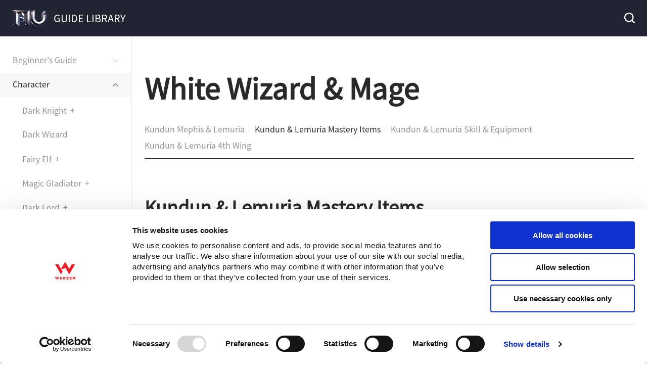

--- FILE ---
content_type: text/html; charset=utf-8
request_url: https://muonline.webzen.com/pt/gameinfo/guide/detail/264
body_size: 19198
content:
<!DOCTYPE html>
<html lang="pt">
<head>
    <meta charset="utf-8">
    <meta http-equiv="X-UA-Compatible" content="IE=Edge,chrome=1">
    <title>Kundun &amp; Lemuria Mastery Items : Mu Online</title>
    <meta property="og:type" content="website" />
    <meta property="og:title" content="Kundun &amp; Lemuria Mastery Items : Mu Online" />
    <meta property="og:url" content="https://muonline.webzen.com/gameinfo/pt/guide/detail/264" />
    <meta property="og:image" content="https://eventimage.webzen.com/mu/gameGuide/v01/images/mobile/bi.png" />
        <meta property="og:description" content="Mu Online" />
        <meta name="description" content="Mu Online" />
    <meta name="twitter:card" content="summary_large_image" />
    <script src="//static.webzen.com/platform/js/jquery-1.12.4.min.js"></script>
    <link rel="icon" sizes="16x16 32x32" href="https://eventimage.webzen.com/mu/gameGuide/v01/images/common/webzen.ico" />
    <link rel="stylesheet" href="//static.webzen.com/template/1.0.0/css/common.css">
    <link rel="stylesheet" href="https://eventimage.webzen.com/mu/gameGuide/v01/css/ui.min.css">
    <link rel="stylesheet" href="//static.webzen.com/template/vendor/froala-editor/css/froala_style.min.css" />
    <link href="/gameinfo/css/dist/ui.min.css" rel="stylesheet" />
    
    <style>
    em.keyword, strong.keyword {
         
    }
    .nav__link {
        
        
    }
    .sub-nav__link {
        
        
    }
    </style>

    
    <!-- Google Tag Manager -->
<script>
(function(w,d,s,l,i){w[l]=w[l]||[];w[l].push({'gtm.start':
new Date().getTime(),event:'gtm.js'});var f=d.getElementsByTagName(s)[0],
j=d.createElement(s),dl=l!='dataLayer'?'&l='+l:'';j.async=true;j.src=
'https://www.googletagmanager.com/gtm.js?id='+i+dl;f.parentNode.insertBefore(j,f);
})(window,document,'script','dataLayer','GTM-TFQD79');</script>
<!-- End Google Tag Manager -->
    <link rel="alternate" hreflang="en" href="https://muonline.webzen.com/en/gameinfo/guide/detail/264" />
<link rel="alternate" hreflang="es" href="https://muonline.webzen.com/es/gameinfo/guide/detail/264" />
<link rel="alternate" hreflang="th" href="https://muonline.webzen.com/th/gameinfo/guide/detail/264" />


</head>
<body>
    <div id="wrap">
        
<header class="header">
    <h1 class="logo">
        <a href="https://muonline.webzen.com/gameinfo" class="logo__link">
            <img src="//uploadcdn.webzen.com/Files/MU/guide/MUlogo.png" class="logo__img" alt="">
        </a>
        <em class="logo__text">GUIDE LIBRARY</em>
    </h1>
    <button type="button" class="header__btn-search" >Search</button>
    <script>
        function SearchContent(obj) {
            var txt = $(obj).prev("input").val();

            if ($.trim(txt).length < 1) {
                alert('Please enter your keyword(s) to search.');
                return;
            }
            location.href = '/pt/gameinfo/guide/search?query=' + encodeURIComponent(txt);
        }

        function OnKeyPress(obj) {

            if (event.keyCode === 13)
                SearchContent($(obj).next());
        }
    </script>
</header>

<div class="header__search ">
    <div class="search-form">
        <input type="text" class="search-form__inp" maxlength="20" placeholder="Search" onkeypress="OnKeyPress(this)" value="">
		<button type="button" class="search-form__btn" onclick="SearchContent(this)">Search</button>
    </div>
    <button type="button" class="header__btn-close" onclick="closeSearch();">Close</button>
</div>

        <nav class="gnb">
            <div class="gnb__inner">
	<div class="nav">
		<ul class="nav__list">
				<li class="nav__item ">
					<a href="javascript:;" class="nav__link">Beginner&#x27;s Guide</a>
						<ul class="sub-nav">
								<li class="sub-nav__item ">
									<a href="/pt/gameinfo/guide/detail/252" class="sub-nav__link more">Top-up</a>
								</li>
								<li class="sub-nav__item ">
									<a href="/pt/gameinfo/guide/detail/253" class="sub-nav__link more">WEBSHOP</a>
								</li>
								<li class="sub-nav__item ">
									<a href="/pt/gameinfo/guide/detail/26" class="sub-nav__link ">How to Start</a>
								</li>
								<li class="sub-nav__item ">
									<a href="/pt/gameinfo/guide/detail/11" class="sub-nav__link ">Play Guide</a>
								</li>
								<li class="sub-nav__item ">
									<a href="/pt/gameinfo/guide/detail/10" class="sub-nav__link more">Level Up Guide</a>
								</li>
								<li class="sub-nav__item ">
									<a href="/pt/gameinfo/guide/detail/27" class="sub-nav__link more">Quest</a>
								</li>
								<li class="sub-nav__item ">
									<a href="/pt/gameinfo/guide/detail/28" class="sub-nav__link ">Skill &amp; Trade</a>
								</li>
								<li class="sub-nav__item ">
									<a href="/pt/gameinfo/guide/detail/29" class="sub-nav__link ">Lucky Item Ticket</a>
								</li>
						</ul>
				</li>
				<li class="nav__item current open">
					<a href="javascript:;" class="nav__link">Character</a>
						<ul class="sub-nav">
								<li class="sub-nav__item ">
									<a href="/pt/gameinfo/guide/detail/5" class="sub-nav__link more">Dark Knight</a>
								</li>
								<li class="sub-nav__item ">
									<a href="/pt/gameinfo/guide/detail/6" class="sub-nav__link ">Dark Wizard</a>
								</li>
								<li class="sub-nav__item ">
									<a href="/pt/gameinfo/guide/detail/7" class="sub-nav__link more">Fairy Elf</a>
								</li>
								<li class="sub-nav__item ">
									<a href="/pt/gameinfo/guide/detail/9" class="sub-nav__link more">Magic Gladiator</a>
								</li>
								<li class="sub-nav__item ">
									<a href="/pt/gameinfo/guide/detail/8" class="sub-nav__link more">Dark Lord</a>
								</li>
								<li class="sub-nav__item ">
									<a href="/pt/gameinfo/guide/detail/15" class="sub-nav__link more">Summoner</a>
								</li>
								<li class="sub-nav__item ">
									<a href="/pt/gameinfo/guide/detail/16" class="sub-nav__link more">Rage Fighter</a>
								</li>
								<li class="sub-nav__item ">
									<a href="/pt/gameinfo/guide/detail/17" class="sub-nav__link more">Grow Lancer</a>
								</li>
								<li class="sub-nav__item ">
									<a href="/pt/gameinfo/guide/detail/18" class="sub-nav__link more">Rune Mage</a>
								</li>
								<li class="sub-nav__item ">
									<a href="/pt/gameinfo/guide/detail/19" class="sub-nav__link more">Slayer</a>
								</li>
								<li class="sub-nav__item ">
									<a href="/pt/gameinfo/guide/detail/20" class="sub-nav__link more">Gun Crusher</a>
								</li>
								<li class="sub-nav__item current">
									<a href="/pt/gameinfo/guide/detail/258" class="sub-nav__link more">White Wizard &amp; Mage</a>
								</li>
								<li class="sub-nav__item ">
									<a href="/pt/gameinfo/guide/detail/288" class="sub-nav__link more">Illusion Knight</a>
								</li>
								<li class="sub-nav__item ">
									<a href="/pt/gameinfo/guide/detail/364" class="sub-nav__link more">Alchemist</a>
								</li>
						</ul>
				</li>
				<li class="nav__item ">
					<a href="javascript:;" class="nav__link">Maps &amp; Monsters</a>
						<ul class="sub-nav">
								<li class="sub-nav__item ">
									<a href="/pt/gameinfo/guide/detail/375" class="sub-nav__link more">Kardamahal Underground Temple</a>
								</li>
								<li class="sub-nav__item ">
									<a href="/pt/gameinfo/guide/detail/360" class="sub-nav__link ">Distorted Karutan Elite Zone</a>
								</li>
								<li class="sub-nav__item ">
									<a href="/pt/gameinfo/guide/detail/335" class="sub-nav__link more">Tormenta Island</a>
								</li>
								<li class="sub-nav__item ">
									<a href="/pt/gameinfo/guide/detail/309" class="sub-nav__link ">Gore Tarkan</a>
								</li>
								<li class="sub-nav__item ">
									<a href="/pt/gameinfo/guide/detail/318" class="sub-nav__link ">Gore Tarkan Elite Zone</a>
								</li>
								<li class="sub-nav__item ">
									<a href="/pt/gameinfo/guide/detail/319" class="sub-nav__link ">Ignis Volcano</a>
								</li>
								<li class="sub-nav__item ">
									<a href="/pt/gameinfo/guide/detail/296" class="sub-nav__link ">Ignis Volcano</a>
								</li>
								<li class="sub-nav__item ">
									<a href="/pt/gameinfo/guide/detail/276" class="sub-nav__link ">Kanturu Underground</a>
								</li>
								<li class="sub-nav__item ">
									<a href="/pt/gameinfo/guide/detail/285" class="sub-nav__link ">Kanturu Underground Elite Zone</a>
								</li>
								<li class="sub-nav__item ">
									<a href="/pt/gameinfo/guide/detail/263" class="sub-nav__link ">Burning Kethotum &amp; Old Kethotum</a>
								</li>
								<li class="sub-nav__item ">
									<a href="/pt/gameinfo/guide/detail/269" class="sub-nav__link ">Burning Kethotum Elite Zone</a>
								</li>
								<li class="sub-nav__item ">
									<a href="/pt/gameinfo/guide/detail/173" class="sub-nav__link ">Gray Aida</a>
								</li>
								<li class="sub-nav__item ">
									<a href="/pt/gameinfo/guide/detail/248" class="sub-nav__link ">Gray Aida Elite Zone</a>
								</li>
								<li class="sub-nav__item ">
									<a href="/pt/gameinfo/guide/detail/166" class="sub-nav__link ">Temple of Arnil</a>
								</li>
								<li class="sub-nav__item ">
									<a href="/pt/gameinfo/guide/detail/168" class="sub-nav__link ">Temple of Arnil Elite Zone</a>
								</li>
								<li class="sub-nav__item ">
									<a href="/pt/gameinfo/guide/detail/349" class="sub-nav__link ">Distorted Karutan</a>
								</li>
						</ul>
				</li>
				<li class="nav__item ">
					<a href="javascript:;" class="nav__link">Items</a>
						<ul class="sub-nav">
								<li class="sub-nav__item ">
									<a href="/pt/gameinfo/guide/detail/13" class="sub-nav__link ">Jewels</a>
								</li>
								<li class="sub-nav__item ">
									<a href="/pt/gameinfo/guide/detail/14" class="sub-nav__link more">Wings</a>
								</li>
								<li class="sub-nav__item ">
									<a href="/pt/gameinfo/guide/detail/171" class="sub-nav__link ">Mastery Talisman of Chaos Assembly</a>
								</li>
								<li class="sub-nav__item ">
									<a href="/pt/gameinfo/guide/detail/303" class="sub-nav__link ">Artifact</a>
								</li>
								<li class="sub-nav__item ">
									<a href="/pt/gameinfo/guide/detail/340" class="sub-nav__link more">Ability</a>
								</li>
						</ul>
				</li>
				<li class="nav__item ">
					<a href="javascript:;" class="nav__link">Game System</a>
						<ul class="sub-nav">
								<li class="sub-nav__item ">
									<a href="/pt/gameinfo/guide/detail/31" class="sub-nav__link ">Basic Info</a>
								</li>
								<li class="sub-nav__item ">
									<a href="/pt/gameinfo/guide/detail/32" class="sub-nav__link ">Item Upgrade</a>
								</li>
								<li class="sub-nav__item ">
									<a href="/pt/gameinfo/guide/detail/33" class="sub-nav__link ">Moss the Gambler</a>
								</li>
								<li class="sub-nav__item ">
									<a href="/pt/gameinfo/guide/detail/34" class="sub-nav__link ">Socket System</a>
								</li>
								<li class="sub-nav__item ">
									<a href="/pt/gameinfo/guide/detail/35" class="sub-nav__link ">Auto Hunting Mode</a>
								</li>
								<li class="sub-nav__item ">
									<a href="/pt/gameinfo/guide/detail/36" class="sub-nav__link ">Party &amp; Multiclient</a>
								</li>
								<li class="sub-nav__item ">
									<a href="/pt/gameinfo/guide/detail/37" class="sub-nav__link ">Gold Channel Guide</a>
								</li>
								<li class="sub-nav__item ">
									<a href="/pt/gameinfo/guide/detail/38" class="sub-nav__link ">Gens</a>
								</li>
								<li class="sub-nav__item ">
									<a href="/pt/gameinfo/guide/detail/39" class="sub-nav__link ">Cash Shop/Inventory</a>
								</li>
								<li class="sub-nav__item ">
									<a href="/pt/gameinfo/guide/detail/40" class="sub-nav__link more">Muun</a>
								</li>
								<li class="sub-nav__item ">
									<a href="/pt/gameinfo/guide/detail/41" class="sub-nav__link ">Hunting Log</a>
								</li>
								<li class="sub-nav__item ">
									<a href="/pt/gameinfo/guide/detail/42" class="sub-nav__link more">Skills</a>
								</li>
								<li class="sub-nav__item ">
									<a href="/pt/gameinfo/guide/detail/43" class="sub-nav__link ">Character Information Window</a>
								</li>
								<li class="sub-nav__item ">
									<a href="/pt/gameinfo/guide/detail/44" class="sub-nav__link more">Elemental System Update</a>
								</li>
								<li class="sub-nav__item ">
									<a href="/pt/gameinfo/guide/detail/45" class="sub-nav__link ">EXP system &amp; Convenience</a>
								</li>
								<li class="sub-nav__item ">
									<a href="/pt/gameinfo/guide/detail/46" class="sub-nav__link ">Currency: Ruud</a>
								</li>
								<li class="sub-nav__item ">
									<a href="/pt/gameinfo/guide/detail/47" class="sub-nav__link ">Stat Specialization</a>
								</li>
								<li class="sub-nav__item ">
									<a href="/pt/gameinfo/guide/detail/48" class="sub-nav__link ">Gremory Case</a>
								</li>
								<li class="sub-nav__item ">
									<a href="/pt/gameinfo/guide/detail/49" class="sub-nav__link ">Buying Back and More</a>
								</li>
								<li class="sub-nav__item ">
									<a href="/pt/gameinfo/guide/detail/50" class="sub-nav__link ">4 Level Seed Sphere</a>
								</li>
								<li class="sub-nav__item ">
									<a href="/pt/gameinfo/guide/detail/51" class="sub-nav__link more">Seasonal Improvements</a>
								</li>
								<li class="sub-nav__item ">
									<a href="/pt/gameinfo/guide/detail/52" class="sub-nav__link ">UI Change</a>
								</li>
								<li class="sub-nav__item ">
									<a href="/pt/gameinfo/guide/detail/53" class="sub-nav__link ">Jewel of Pandora</a>
								</li>
								<li class="sub-nav__item ">
									<a href="/pt/gameinfo/guide/detail/54" class="sub-nav__link ">Connect To SNS</a>
								</li>
								<li class="sub-nav__item ">
									<a href="/pt/gameinfo/guide/detail/55" class="sub-nav__link ">Matching System</a>
								</li>
								<li class="sub-nav__item ">
									<a href="/pt/gameinfo/guide/detail/56" class="sub-nav__link ">NPC</a>
								</li>
								<li class="sub-nav__item ">
									<a href="/pt/gameinfo/guide/detail/57" class="sub-nav__link ">Mysterious Stone</a>
								</li>
								<li class="sub-nav__item ">
									<a href="/pt/gameinfo/guide/detail/242" class="sub-nav__link ">Monster Soul Converter</a>
								</li>
								<li class="sub-nav__item ">
									<a href="/pt/gameinfo/guide/detail/246" class="sub-nav__link more">Guardian</a>
								</li>
								<li class="sub-nav__item ">
									<a href="/pt/gameinfo/guide/detail/315" class="sub-nav__link ">Season Pass</a>
								</li>
								<li class="sub-nav__item ">
									<a href="/pt/gameinfo/guide/detail/273" class="sub-nav__link ">Translation</a>
								</li>
						</ul>
				</li>
				<li class="nav__item ">
					<a href="javascript:;" class="nav__link">Event</a>
						<ul class="sub-nav">
								<li class="sub-nav__item ">
									<a href="/pt/gameinfo/guide/detail/115" class="sub-nav__link more">Battle Core</a>
								</li>
								<li class="sub-nav__item ">
									<a href="/pt/gameinfo/guide/detail/116" class="sub-nav__link ">Blood Castle </a>
								</li>
								<li class="sub-nav__item ">
									<a href="/pt/gameinfo/guide/detail/118" class="sub-nav__link ">Castle Siege</a>
								</li>
								<li class="sub-nav__item ">
									<a href="/pt/gameinfo/guide/detail/119" class="sub-nav__link ">Chaos Castle</a>
								</li>
								<li class="sub-nav__item ">
									<a href="/pt/gameinfo/guide/detail/120" class="sub-nav__link more">Chaos Castle Survival of the Fittest</a>
								</li>
								<li class="sub-nav__item ">
									<a href="/pt/gameinfo/guide/detail/124" class="sub-nav__link ">Crywolf</a>
								</li>
								<li class="sub-nav__item ">
									<a href="/pt/gameinfo/guide/detail/126" class="sub-nav__link ">Devil Square</a>
								</li>
								<li class="sub-nav__item ">
									<a href="/pt/gameinfo/guide/detail/127" class="sub-nav__link ">Event Map Square</a>
								</li>
								<li class="sub-nav__item ">
									<a href="/pt/gameinfo/guide/detail/128" class="sub-nav__link ">Gold Invasion</a>
								</li>
								<li class="sub-nav__item ">
									<a href="/pt/gameinfo/guide/detail/129" class="sub-nav__link ">Illusion Temple</a>
								</li>
								<li class="sub-nav__item ">
									<a href="/pt/gameinfo/guide/detail/139" class="sub-nav__link more">Maze of Dimensions</a>
								</li>
								<li class="sub-nav__item ">
									<a href="/pt/gameinfo/guide/detail/141" class="sub-nav__link more">Mini Games</a>
								</li>
								<li class="sub-nav__item ">
									<a href="/pt/gameinfo/guide/detail/143" class="sub-nav__link ">Protector of Archeron</a>
								</li>
								<li class="sub-nav__item ">
									<a href="/pt/gameinfo/guide/detail/148" class="sub-nav__link ">Tormented Square</a>
								</li>
								<li class="sub-nav__item ">
									<a href="/pt/gameinfo/guide/detail/304" class="sub-nav__link ">Fortress of Empire : Baruka Event Map</a>
								</li>
								<li class="sub-nav__item ">
									<a href="/pt/gameinfo/guide/detail/151" class="sub-nav__link ">White Wizard Invasion</a>
								</li>
								<li class="sub-nav__item ">
									<a href="/pt/gameinfo/guide/detail/305" class="sub-nav__link ">Group Boss Battle Event</a>
								</li>
								<li class="sub-nav__item ">
									<a href="/pt/gameinfo/guide/detail/325" class="sub-nav__link more">Speed Server Event</a>
								</li>
						</ul>
				</li>
				<li class="nav__item ">
					<a href="javascript:;" class="nav__link">Mastery Items</a>
						<ul class="sub-nav">
								<li class="sub-nav__item ">
									<a href="/pt/gameinfo/guide/detail/121" class="sub-nav__link more">Weapons</a>
								</li>
								<li class="sub-nav__item ">
									<a href="/pt/gameinfo/guide/detail/122" class="sub-nav__link more">Armors</a>
								</li>
								<li class="sub-nav__item ">
									<a href="/pt/gameinfo/guide/detail/123" class="sub-nav__link more">Accessories</a>
								</li>
						</ul>
				</li>
				<li class="nav__item ">
					<a href="javascript:;" class="nav__link">Legendary Items</a>
						<ul class="sub-nav">
								<li class="sub-nav__item ">
									<a href="/pt/gameinfo/guide/detail/384" class="sub-nav__link ">Legendary Items</a>
								</li>
								<li class="sub-nav__item ">
									<a href="/pt/gameinfo/guide/detail/380" class="sub-nav__link more">Weapons</a>
								</li>
								<li class="sub-nav__item ">
									<a href="/pt/gameinfo/guide/detail/381" class="sub-nav__link more">Armors</a>
								</li>
						</ul>
				</li>
				<li class="nav__item ">
					<a href="javascript:;" class="nav__link">MU Lite</a>
						<ul class="sub-nav">
								<li class="sub-nav__item ">
									<a href="/pt/gameinfo/guide/detail/358" class="sub-nav__link ">MU Lite</a>
								</li>
						</ul>
				</li>
		</ul>
	</div>
	<div class="direct">
			<a href="/"
		   class="direct__link">Go to Homepage</a>
			<a href="/pt/gameinfo/guide/total"
		   class="direct__link ">Entire Game Guide</a>
			<a href="/pt/gameinfo/guide/update"
		   class="direct__link ">Update Guide</a>

			<div class="select__box">
				<select name="" id="footerLanguage">
						<option value="en" data-lang="en">ENGLISH</option>
						<option value="es" data-lang="es">ESPAÑOL</option>
						<option value="pt" data-lang="pt">PORTUGUÊS</option>
						<option value="th" data-lang="th">ภาษาไทย</option>
				</select>
			</div>
	</div>
</div>
        </nav>
        <div id="container">
            <section id="contents" class="view">

    <h2 class="view__category">
White Wizard &amp; Mage    </h2>

    <div class="view__option">
        <div class="view-menu">
                <ul class="view-menu__list">
                        <li class="view-menu__item ">
                            <a href="/pt/gameinfo/guide/detail/259" class="view-menu__link">Kundun Mephis &amp; Lemuria</a>
                        </li>
                        <li class="view-menu__item current">
                            <a href="/pt/gameinfo/guide/detail/264" class="view-menu__link">Kundun &amp; Lemuria Mastery Items</a>
                        </li>
                        <li class="view-menu__item ">
                            <a href="/pt/gameinfo/guide/detail/266" class="view-menu__link">Kundun &amp; Lemuria Skill &amp; Equipment</a>
                        </li>
                        <li class="view-menu__item ">
                            <a href="/pt/gameinfo/guide/detail/270" class="view-menu__link">Kundun &amp; Lemuria 4th Wing</a>
                        </li>
                </ul>
        </div>
    </div>

        <h3 class="view__title">
            <span class="view__select">Kundun &amp; Lemuria Mastery Items</span>
        </h3>
        <article class="article">
            <div class="fr-view">
                <p style='margin-top:0cm;margin-right:0cm;margin-bottom:.0001pt;margin-left:0cm;text-align:left;font-size:13px;font-family:"맑은 고딕";background:white;'><strong><span style="font-size:19px;color:green;">A. Lv. 3 Wings</span></strong></p><p style='margin-top:0cm;margin-right:0cm;margin-bottom:.0001pt;margin-left:0cm;text-align:left;font-size:13px;font-family:"맑은 고딕";background:white;'><strong><span style="font-size:16px;color:black;">1. White Wizard: Kundun Mephis Lv. 3 Wings</span></strong><span style='font-size:13px;font-family:"맑은 고딕";color:black;'> </span><span style='font-size:13px;font-family:"맑은 고딕";color:black;'> </span><span style='font-size:13px;font-family:"맑은 고딕";color:black;'> </span><span style='font-size:13px;font-family:"맑은 고딕";color:black;'> </span><span style='font-size:13px;font-family:"맑은 고딕";color:black;'> </span><span style='font-size:13px;font-family:"맑은 고딕";color:black;'> </span><span style='font-size:13px;font-family:"맑은 고딕";color:black;'> </span><span style='font-size:13px;font-family:"맑은 고딕";color:black;'> </span><span style='font-size:13px;font-family:"맑은 고딕";color:black;'> </span><span style='font-size:13px;font-family:"맑은 고딕";color:black;'> </span><span style='font-size:13px;font-family:"맑은 고딕";color:black;'> </span><span style='font-size:13px;font-family:"맑은 고딕";color:black;'> </span></p><table border="0" cellpadding="0" cellspacing="0" style="width: 100%;border-collapse: collapse;" width="0"><tbody><tr><td colspan="3" style="width:263.45pt;border:solid windowtext 1.0pt;background:#8EA9DB;padding:.75pt .75pt 0cm .75pt;height:35.25pt;" width="100%"><p style='margin-top:0cm;margin-right:0cm;margin-bottom:.0001pt;margin-left:0cm;text-align:center;font-size:13px;font-family:"맑은 고딕";'><strong><span style="color:black;">Lv. 3 Wings - Cloak of Splendor</span></strong><span style="color:black;"><br> <strong>(Required Level - 400, 3rd Advancement)</strong></span></p></td><td height="47" style="height:35.25pt;border:none;" width="0%"><br></td></tr><tr><td colspan="3" rowspan="13" style="border:solid windowtext 1.0pt;border-top:none;padding:.75pt .75pt 0cm .75pt;height:26.65pt;"><p style='margin-top:0cm;margin-right:0cm;margin-bottom:.0001pt;margin-left:0cm;text-align:center;font-size:13px;font-family:"맑은 고딕";'><img src="//uploadcdn.webzen.com/Files/MU/guide/xksph31e.png" class="fr-fic fr-dib" style="width: 300px;"></p></td><td height="36" style="height:26.65pt;border:none;"><br></td></tr><tr><td height="22" style="height:16.5pt;border:none;" width="NaN%"><br></td></tr><tr><td height="22" style="height:16.5pt;border:none;" width="NaN%"><br></td></tr><tr><td height="22" style="height:16.5pt;border:none;" width="NaN%"><br></td></tr><tr><td height="22" style="height:16.5pt;border:none;" width="NaN%"><br></td></tr><tr><td height="22" style="height:16.5pt;border:none;" width="NaN%"><br></td></tr><tr><td height="22" style="height:16.5pt;border:none;" width="NaN%"><br></td></tr><tr><td height="22" style="height:16.5pt;border:none;" width="NaN%"><br></td></tr><tr><td height="22" style="height:16.5pt;border:none;" width="NaN%"><br></td></tr><tr><td height="22" style="height:16.5pt;border:none;" width="NaN%"><br></td></tr><tr><td height="22" style="height:16.5pt;border:none;" width="NaN%"><br></td></tr><tr><td height="22" style="height:16.5pt;border:none;" width="NaN%"><br></td></tr><tr><td height="22" style="height:16.5pt;border:none;" width="NaN%"><br></td></tr><tr><td style="border:solid windowtext 1.0pt;border-top:none;background:#D9E1F2;padding:.75pt .75pt 0cm .75pt;height:16.5pt;"><p style='margin-top:0cm;margin-right:0cm;margin-bottom:.0001pt;margin-left:0cm;text-align:center;font-size:13px;font-family:"맑은 고딕";'><strong><span style="color:black;">Defense</span></strong></p></td><td style="border-top:none;border-left:none;border-bottom:solid windowtext 1.0pt;border-right:solid windowtext 1.0pt;background:#D9E1F2;padding:.75pt .75pt 0cm .75pt;height:16.5pt;"><p style='margin-top:0cm;margin-right:0cm;margin-bottom:.0001pt;margin-left:0cm;text-align:center;font-size:13px;font-family:"맑은 고딕";'><strong><span style="color:black;">DMG Increase</span></strong></p></td><td style="border-top:none;border-left:none;border-bottom:solid windowtext 1.0pt;border-right:solid windowtext 1.0pt;background:#D9E1F2;padding:.75pt .75pt 0cm .75pt;height:16.5pt;"><p style='margin-top:0cm;margin-right:0cm;margin-bottom:.0001pt;margin-left:0cm;text-align:center;font-size:13px;font-family:"맑은 고딕";'><strong><span style="color:black;">DMG Absorbtion</span></strong></p></td><td height="22" style="height:16.5pt;border:none;"><br></td></tr><tr><td style="border:solid windowtext 1.0pt;border-top:none;padding:.75pt .75pt 0cm .75pt;height:16.5pt;"><p style='margin-top:0cm;margin-right:0cm;margin-bottom:.0001pt;margin-left:0cm;text-align:center;font-size:13px;font-family:"맑은 고딕";'><strong><span style="color:black;">45</span></strong></p></td><td style="border-top:none;border-left:none;border-bottom:solid windowtext 1.0pt;border-right:solid windowtext 1.0pt;padding:.75pt .75pt 0cm .75pt;height:16.5pt;"><p style='margin-top:0cm;margin-right:0cm;margin-bottom:.0001pt;margin-left:0cm;text-align:center;font-size:13px;font-family:"맑은 고딕";'><strong><span style="color:black;">39%</span></strong></p></td><td style="border-top:none;border-left:none;border-bottom:solid windowtext 1.0pt;border-right:solid windowtext 1.0pt;padding:.75pt .75pt 0cm .75pt;height:16.5pt;"><p style='margin-top:0cm;margin-right:0cm;margin-bottom:.0001pt;margin-left:0cm;text-align:center;font-size:13px;font-family:"맑은 고딕";'><strong><span style="color:black;">39%</span></strong></p></td><td height="22" style="height:16.5pt;border:none;"><br></td></tr></tbody></table><p style='margin-top:0cm;margin-right:0cm;margin-bottom:.0001pt;margin-left:0cm;text-align:left;font-size:13px;font-family:"맑은 고딕";background:white;'><br></p><p style='margin-top:0cm;margin-right:0cm;margin-bottom:.0001pt;margin-left:0cm;text-align:left;font-size:13px;font-family:"맑은 고딕";background:white;'><strong><span style="font-size:16px;color:black;">2. Mage: Lemuria Lv. 3 Wings</span></strong></p><table border="0" cellpadding="0" cellspacing="0" style="width: 100%;border-collapse: collapse;" width="0"><tbody><tr><td colspan="3" style="width:263.45pt;border:solid windowtext 1.0pt;background:#8EA9DB;padding:.75pt .75pt 0cm .75pt;height:35.25pt;" width="100%"><p style='margin-top:0cm;margin-right:0cm;margin-bottom:.0001pt;margin-left:0cm;text-align:center;font-size:13px;font-family:"맑은 고딕";'><strong><span style="color:black;">Lv. 3 Wings - Wings of Manaburst</span></strong><span style="color:black;"><br> <strong>(Required Level - 400, 3rd Advancement)</strong></span></p></td><td height="47" style="height:35.25pt;border:none;" width="0%"><br></td></tr><tr><td colspan="3" rowspan="13" style="border:solid windowtext 1.0pt;border-top:none;padding:.75pt .75pt 0cm .75pt;height:26.65pt;"><p style='margin-top:0cm;margin-right:0cm;margin-bottom:.0001pt;margin-left:0cm;text-align:center;font-size:13px;font-family:"맑은 고딕";'><img src="//uploadcdn.webzen.com/Files/MU/guide/k3cj5s3v.png" class="fr-fic fr-dib" style="width: 300px;"></p></td><td height="36" style="height:26.65pt;border:none;"><br></td></tr><tr><td height="22" style="height:16.5pt;border:none;" width="NaN%"><br></td></tr><tr><td height="22" style="height:16.5pt;border:none;" width="NaN%"><br></td></tr><tr><td height="22" style="height:16.5pt;border:none;" width="NaN%"><br></td></tr><tr><td height="22" style="height:16.5pt;border:none;" width="NaN%"><br></td></tr><tr><td height="22" style="height:16.5pt;border:none;" width="NaN%"><br></td></tr><tr><td height="22" style="height:16.5pt;border:none;" width="NaN%"><br></td></tr><tr><td height="22" style="height:16.5pt;border:none;" width="NaN%"><br></td></tr><tr><td height="22" style="height:16.5pt;border:none;" width="NaN%"><br></td></tr><tr><td height="22" style="height:16.5pt;border:none;" width="NaN%"><br></td></tr><tr><td height="22" style="height:16.5pt;border:none;" width="NaN%"><br></td></tr><tr><td height="22" style="height:16.5pt;border:none;" width="NaN%"><br></td></tr><tr><td height="22" style="height:16.5pt;border:none;" width="NaN%"><br></td></tr><tr><td style="border:solid windowtext 1.0pt;border-top:none;background:#D9E1F2;padding:.75pt .75pt 0cm .75pt;height:16.5pt;"><p style='margin-top:0cm;margin-right:0cm;margin-bottom:.0001pt;margin-left:0cm;text-align:center;font-size:13px;font-family:"맑은 고딕";'><strong><span style="color:black;">Defense</span></strong></p></td><td style="border-top:none;border-left:none;border-bottom:solid windowtext 1.0pt;border-right:solid windowtext 1.0pt;background:#D9E1F2;padding:.75pt .75pt 0cm .75pt;height:16.5pt;"><p style='margin-top:0cm;margin-right:0cm;margin-bottom:.0001pt;margin-left:0cm;text-align:center;font-size:13px;font-family:"맑은 고딕";'><strong><span style="color:black;">DMG Increase</span></strong></p></td><td style="border-top:none;border-left:none;border-bottom:solid windowtext 1.0pt;border-right:solid windowtext 1.0pt;background:#D9E1F2;padding:.75pt .75pt 0cm .75pt;height:16.5pt;"><p style='margin-top:0cm;margin-right:0cm;margin-bottom:.0001pt;margin-left:0cm;text-align:center;font-size:13px;font-family:"맑은 고딕";'><strong><span style="color:black;">DMG Absorbtion</span></strong></p></td><td height="22" style="height:16.5pt;border:none;"><br></td></tr><tr><td style="border:solid windowtext 1.0pt;border-top:none;padding:.75pt .75pt 0cm .75pt;height:16.5pt;"><p style='margin-top:0cm;margin-right:0cm;margin-bottom:.0001pt;margin-left:0cm;text-align:center;font-size:13px;font-family:"맑은 고딕";'><strong><span style="color:black;">45</span></strong></p></td><td style="border-top:none;border-left:none;border-bottom:solid windowtext 1.0pt;border-right:solid windowtext 1.0pt;padding:.75pt .75pt 0cm .75pt;height:16.5pt;"><p style='margin-top:0cm;margin-right:0cm;margin-bottom:.0001pt;margin-left:0cm;text-align:center;font-size:13px;font-family:"맑은 고딕";'><strong><span style="color:black;">39%</span></strong></p></td><td style="border-top:none;border-left:none;border-bottom:solid windowtext 1.0pt;border-right:solid windowtext 1.0pt;padding:.75pt .75pt 0cm .75pt;height:16.5pt;"><p style='margin-top:0cm;margin-right:0cm;margin-bottom:.0001pt;margin-left:0cm;text-align:center;font-size:13px;font-family:"맑은 고딕";'><strong><span style="color:black;">39%</span></strong></p></td><td height="22" style="height:16.5pt;border:none;"><br></td></tr></tbody></table><p><br></p><p style='margin-top:0cm;margin-right:0cm;margin-bottom:.0001pt;margin-left:0cm;text-align:left;font-size:13px;font-family:"맑은 고딕";background:white;'><strong><span style="font-size:19px;color:green;">B. Weapon</span></strong></p><p style='margin-top:0cm;margin-right:0cm;margin-bottom:.0001pt;margin-left:0cm;text-align:left;font-size:13px;font-family:"맑은 고딕";background:white;'><strong><span style="font-size:16px;color:black;">1. White Wizard: Kundun Mastery Weapon Item</span></strong></p><table border="0" cellpadding="0" cellspacing="0" style="width: 100%;border-collapse: collapse;" width="0"><tbody><tr><td style="width:55.3pt;border:solid windowtext 1.0pt;background:#8EA9DB;padding:.75pt .75pt 0cm .75pt;height:17.25pt;" width="14.509803921568627%"><p style='margin-top:0cm;margin-right:0cm;margin-bottom:.0001pt;margin-left:0cm;text-align:center;font-size:13px;font-family:"맑은 고딕";'><strong><span style="color:black;">Item Name</span></strong></p></td><td style="width:69.0pt;border:solid windowtext 1.0pt;border-left:  none;background:#8EA9DB;padding:.75pt .75pt 0cm .75pt;height:17.25pt;" width="18.03921568627451%"><p style='margin-top:0cm;margin-right:0cm;margin-bottom:.0001pt;margin-left:0cm;text-align:center;font-size:13px;font-family:"맑은 고딕";'><strong><span style="color:black;">Image</span></strong></p></td><td style="width:51.0pt;border:solid windowtext 1.0pt;border-left:none;background:#8EA9DB;padding:.75pt .75pt 0cm .75pt;height:  17.25pt;" width="13.333333333333334%"><p style='margin-top:0cm;margin-right:0cm;margin-bottom:.0001pt;margin-left:0cm;text-align:center;font-size:13px;font-family:"맑은 고딕";'><strong><span style="color:black;">Min. Wizardry</span></strong></p></td><td style="width:51.0pt;border:solid windowtext 1.0pt;border-left:none;background:#8EA9DB;padding:.75pt .75pt 0cm .75pt;height:  17.25pt;" width="13.333333333333334%"><p style='margin-top:0cm;margin-right:0cm;margin-bottom:.0001pt;margin-left:0cm;text-align:center;font-size:13px;font-family:"맑은 고딕";'><strong><span style="color:black;">Max. Wizardry</span></strong></p></td><td style="width:50.25pt;border:solid windowtext 1.0pt;border-left:none;background:#8EA9DB;padding:.75pt .75pt 0cm .75pt;height:  17.25pt;" width="13.137254901960784%"><p style='margin-top:0cm;margin-right:0cm;margin-bottom:.0001pt;margin-left:0cm;text-align:center;font-size:13px;font-family:"맑은 고딕";'><strong><span style="color:black;">Wizardry (%)</span></strong></p></td><td style="width:45.0pt;border:solid windowtext 1.0pt;border-left:  none;background:#8EA9DB;padding:.75pt .75pt 0cm .75pt;height:17.25pt;" width="11.764705882352942%"><p style='margin-top:0cm;margin-right:0cm;margin-bottom:.0001pt;margin-left:0cm;text-align:center;font-size:13px;font-family:"맑은 고딕";'><strong><span style="color:black;">Attack Speed</span></strong></p></td><td style="width:60.75pt;border:solid windowtext 1.0pt;border-left:  none;background:#8EA9DB;padding:.75pt .75pt 0cm .75pt;height:17.25pt;" width="15.882352941176471%"><p style='margin-top:0cm;margin-right:0cm;margin-bottom:.0001pt;margin-left:0cm;text-align:center;font-size:13px;font-family:"맑은 고딕";'><strong><span style="color:black;">Required Attributes</span></strong></p></td><td height="23" style="height:17.25pt;border:none;" width="0%"><br></td></tr><tr><td rowspan="2" style="width:55.3pt;border-top:none;border-left:solid windowtext 1.0pt;border-bottom:solid black 1.0pt;border-right:solid windowtext 1.0pt;background:#D9E1F2;padding:.75pt .75pt 0cm .75pt;height:45.0pt;" width="14.509803921568627%"><p style='margin-top:0cm;margin-right:0cm;margin-bottom:.0001pt;margin-left:0cm;text-align:center;font-size:13px;font-family:"맑은 고딕";'><strong><span style="color:black;">Wise</span></strong><span style="color:black;"><br> <strong>Magic Book</strong></span></p></td><td rowspan="2" style="width:69.0pt;border-top:none;border-left:none;border-bottom:solid black 1.0pt;border-right:solid windowtext 1.0pt;padding:.75pt .75pt 0cm .75pt;height:45.0pt;" width="18.03921568627451%"><p style='margin-top:0cm;margin-right:0cm;margin-bottom:.0001pt;margin-left:0cm;text-align:left;font-size:13px;font-family:"맑은 고딕";'><span style="color:black;"><img src="//uploadcdn.webzen.com/Files/MU/guide/rgosdi14.png" class="fr-fic fr-dib"></span><br></p></td><td rowspan="2" style="width:51.0pt;border-top:none;border-left:  none;border-bottom:solid black 1.0pt;border-right:solid windowtext 1.0pt;padding:.75pt .75pt 0cm .75pt;height:45.0pt;" width="13.333333333333334%"><p style='margin-top:0cm;margin-right:0cm;margin-bottom:.0001pt;margin-left:0cm;text-align:center;font-size:13px;font-family:"맑은 고딕";'><span style="color:black;">43</span></p></td><td rowspan="2" style="width:51.0pt;border-top:none;border-left:  none;border-bottom:solid black 1.0pt;border-right:solid windowtext 1.0pt;padding:.75pt .75pt 0cm .75pt;height:45.0pt;" width="13.333333333333334%"><p style='margin-top:0cm;margin-right:0cm;margin-bottom:.0001pt;margin-left:0cm;text-align:center;font-size:13px;font-family:"맑은 고딕";'><span style="color:black;">47</span></p></td><td rowspan="2" style="width:50.25pt;border-top:none;border-left:none;border-bottom:solid black 1.0pt;border-right:solid windowtext 1.0pt;padding:.75pt .75pt 0cm .75pt;height:45.0pt;" width="13.137254901960784%"><p style='margin-top:0cm;margin-right:0cm;margin-bottom:.0001pt;margin-left:0cm;text-align:center;font-size:13px;font-family:"맑은 고딕";'><span style="color:black;">21%</span></p></td><td rowspan="2" style="width:45.0pt;border-top:none;border-left:none;border-bottom:solid black 1.0pt;border-right:solid windowtext 1.0pt;padding:.75pt .75pt 0cm .75pt;height:45.0pt;" width="11.764705882352942%"><p style='margin-top:0cm;margin-right:0cm;margin-bottom:.0001pt;margin-left:0cm;text-align:center;font-size:13px;font-family:"맑은 고딕";'><span style="color:black;">30</span></p></td><td rowspan="2" style="width:60.75pt;border-top:none;border-left:none;border-bottom:solid black 1.0pt;border-right:solid windowtext 1.0pt;padding:.75pt .75pt 0cm .75pt;height:45.0pt;" width="15.882352941176471%"><p style='margin-top:0cm;margin-right:0cm;margin-bottom:.0001pt;margin-left:0cm;text-align:center;font-size:13px;font-family:"맑은 고딕";'><span style="color:black;">Dexterity: 86<br> Energy: 143</span></p></td><td height="60" style="height:45.0pt;border:none;" width="0%"><br></td></tr><tr><td height="60" style="height:45.0pt;border:none;" width="NaN%"><br></td></tr><tr><td rowspan="2" style="width:55.3pt;border-top:none;border-left:solid windowtext 1.0pt;border-bottom:solid black 1.0pt;border-right:solid windowtext 1.0pt;background:#D9E1F2;padding:.75pt .75pt 0cm .75pt;height:45.0pt;" width="14.509803921568627%"><p style='margin-top:0cm;margin-right:0cm;margin-bottom:.0001pt;margin-left:0cm;text-align:center;font-size:13px;font-family:"맑은 고딕";'><strong><span style="color:black;">Legendary</span></strong><span style="color:black;"><br> <strong>Magic Book</strong></span></p></td><td rowspan="2" style="width:69.0pt;border-top:none;border-left:none;border-bottom:solid black 1.0pt;border-right:solid windowtext 1.0pt;padding:.75pt .75pt 0cm .75pt;height:45.0pt;" width="18.03921568627451%"><p style='margin-top:0cm;margin-right:0cm;margin-bottom:.0001pt;margin-left:0cm;text-align:left;font-size:13px;font-family:"맑은 고딕";'><img src="//uploadcdn.webzen.com/Files/MU/guide/rqjd2p0b.png" class="fr-fic fr-dib"></p></td><td rowspan="2" style="width:51.0pt;border-top:none;border-left:  none;border-bottom:solid black 1.0pt;border-right:solid windowtext 1.0pt;padding:.75pt .75pt 0cm .75pt;height:45.0pt;" width="13.333333333333334%"><p style='margin-top:0cm;margin-right:0cm;margin-bottom:.0001pt;margin-left:0cm;text-align:center;font-size:13px;font-family:"맑은 고딕";'><span style="color:black;">53</span></p></td><td rowspan="2" style="width:51.0pt;border-top:none;border-left:  none;border-bottom:solid black 1.0pt;border-right:solid windowtext 1.0pt;padding:.75pt .75pt 0cm .75pt;height:45.0pt;" width="13.333333333333334%"><p style='margin-top:0cm;margin-right:0cm;margin-bottom:.0001pt;margin-left:0cm;text-align:center;font-size:13px;font-family:"맑은 고딕";'><span style="color:black;">57</span></p></td><td rowspan="2" style="width:50.25pt;border-top:none;border-left:none;border-bottom:solid black 1.0pt;border-right:solid windowtext 1.0pt;padding:.75pt .75pt 0cm .75pt;height:45.0pt;" width="13.137254901960784%"><p style='margin-top:0cm;margin-right:0cm;margin-bottom:.0001pt;margin-left:0cm;text-align:center;font-size:13px;font-family:"맑은 고딕";'><span style="color:black;">22%</span></p></td><td rowspan="2" style="width:45.0pt;border-top:none;border-left:none;border-bottom:solid black 1.0pt;border-right:solid windowtext 1.0pt;padding:.75pt .75pt 0cm .75pt;height:45.0pt;" width="11.764705882352942%"><p style='margin-top:0cm;margin-right:0cm;margin-bottom:.0001pt;margin-left:0cm;text-align:center;font-size:13px;font-family:"맑은 고딕";'><span style="color:black;">30</span></p></td><td rowspan="2" style="width:60.75pt;border-top:none;border-left:none;border-bottom:solid black 1.0pt;border-right:solid windowtext 1.0pt;padding:.75pt .75pt 0cm .75pt;height:45.0pt;" width="15.882352941176471%"><p style='margin-top:0cm;margin-right:0cm;margin-bottom:.0001pt;margin-left:0cm;text-align:center;font-size:13px;font-family:"맑은 고딕";'><span style="color:black;">Dexterity: 87<br> Energy: 198</span></p></td><td height="60" style="height:45.0pt;border:none;" width="0%"><br></td></tr><tr><td height="60" style="height:45.0pt;border:none;" width="NaN%"><br></td></tr><tr><td rowspan="2" style="width:55.3pt;border-top:none;border-left:solid windowtext 1.0pt;border-bottom:solid black 1.0pt;border-right:solid windowtext 1.0pt;background:#D9E1F2;padding:.75pt .75pt 0cm .75pt;height:45.0pt;" width="14.509803921568627%"><p style='margin-top:0cm;margin-right:0cm;margin-bottom:.0001pt;margin-left:0cm;text-align:center;font-size:13px;font-family:"맑은 고딕";'><strong><span style="color:black;">Bloodangel</span></strong><span style="color:black;"><br> <strong>Magic Book</strong></span></p></td><td rowspan="2" style="width:69.0pt;border-top:none;border-left:none;border-bottom:solid black 1.0pt;border-right:solid windowtext 1.0pt;padding:.75pt .75pt 0cm .75pt;height:45.0pt;" width="18.03921568627451%"><p style='margin-top:0cm;margin-right:0cm;margin-bottom:.0001pt;margin-left:0cm;text-align:left;font-size:13px;font-family:"맑은 고딕";'><img src="//uploadcdn.webzen.com/Files/MU/guide/4kdv50ru.png" class="fr-fic fr-dib"></p></td><td rowspan="2" style="width:51.0pt;border-top:none;border-left:  none;border-bottom:solid black 1.0pt;border-right:solid windowtext 1.0pt;padding:.75pt .75pt 0cm .75pt;height:45.0pt;" width="13.333333333333334%"><p style='margin-top:0cm;margin-right:0cm;margin-bottom:.0001pt;margin-left:0cm;text-align:center;font-size:13px;font-family:"맑은 고딕";'><span style="color:black;">55</span></p></td><td rowspan="2" style="width:51.0pt;border-top:none;border-left:  none;border-bottom:solid black 1.0pt;border-right:solid windowtext 1.0pt;padding:.75pt .75pt 0cm .75pt;height:45.0pt;" width="13.333333333333334%"><p style='margin-top:0cm;margin-right:0cm;margin-bottom:.0001pt;margin-left:0cm;text-align:center;font-size:13px;font-family:"맑은 고딕";'><span style="color:black;">56</span></p></td><td rowspan="2" style="width:50.25pt;border-top:none;border-left:none;border-bottom:solid black 1.0pt;border-right:solid windowtext 1.0pt;padding:.75pt .75pt 0cm .75pt;height:45.0pt;" width="13.137254901960784%"><p style='margin-top:0cm;margin-right:0cm;margin-bottom:.0001pt;margin-left:0cm;text-align:center;font-size:13px;font-family:"맑은 고딕";'><span style="color:black;">29%</span></p></td><td rowspan="2" style="width:45.0pt;border-top:none;border-left:none;border-bottom:solid black 1.0pt;border-right:solid windowtext 1.0pt;padding:.75pt .75pt 0cm .75pt;height:45.0pt;" width="11.764705882352942%"><p style='margin-top:0cm;margin-right:0cm;margin-bottom:.0001pt;margin-left:0cm;text-align:center;font-size:13px;font-family:"맑은 고딕";'><span style="color:black;">30</span></p></td><td rowspan="2" style="width:60.75pt;border-top:none;border-left:none;border-bottom:solid black 1.0pt;border-right:solid windowtext 1.0pt;padding:.75pt .75pt 0cm .75pt;height:45.0pt;" width="15.882352941176471%"><p style='margin-top:0cm;margin-right:0cm;margin-bottom:.0001pt;margin-left:0cm;text-align:center;font-size:13px;font-family:"맑은 고딕";'><span style="color:black;">Dexterity: 98<br> Energy: 307</span></p></td><td height="60" style="height:45.0pt;border:none;" width="0%"><br></td></tr><tr><td height="60" style="height:45.0pt;border:none;" width="NaN%"><br></td></tr><tr><td rowspan="2" style="width:55.3pt;border-top:none;border-left:solid windowtext 1.0pt;border-bottom:solid black 1.0pt;border-right:solid windowtext 1.0pt;background:#D9E1F2;padding:.75pt .75pt 0cm .75pt;height:45.0pt;" width="14.509803921568627%"><p style='margin-top:0cm;margin-right:0cm;margin-bottom:.0001pt;margin-left:0cm;text-align:center;font-size:13px;font-family:"맑은 고딕";'><strong><span style="color:black;">Darkangel</span></strong><span style="color:black;"><br> <strong>Magic Book</strong></span></p></td><td rowspan="2" style="width:69.0pt;border-top:none;border-left:none;border-bottom:solid black 1.0pt;border-right:solid windowtext 1.0pt;padding:.75pt .75pt 0cm .75pt;height:45.0pt;" width="18.03921568627451%"><p style='margin-top:0cm;margin-right:0cm;margin-bottom:.0001pt;margin-left:0cm;text-align:left;font-size:13px;font-family:"맑은 고딕";'><img src="//uploadcdn.webzen.com/Files/MU/guide/zccpuown.png" class="fr-fic fr-dib"></p></td><td rowspan="2" style="width:51.0pt;border-top:none;border-left:  none;border-bottom:solid black 1.0pt;border-right:solid windowtext 1.0pt;padding:.75pt .75pt 0cm .75pt;height:45.0pt;" width="13.333333333333334%"><p style='margin-top:0cm;margin-right:0cm;margin-bottom:.0001pt;margin-left:0cm;text-align:center;font-size:13px;font-family:"맑은 고딕";'><span style="color:black;">68</span></p></td><td rowspan="2" style="width:51.0pt;border-top:none;border-left:  none;border-bottom:solid black 1.0pt;border-right:solid windowtext 1.0pt;padding:.75pt .75pt 0cm .75pt;height:45.0pt;" width="13.333333333333334%"><p style='margin-top:0cm;margin-right:0cm;margin-bottom:.0001pt;margin-left:0cm;text-align:center;font-size:13px;font-family:"맑은 고딕";'><span style="color:black;">71</span></p></td><td rowspan="2" style="width:50.25pt;border-top:none;border-left:none;border-bottom:solid black 1.0pt;border-right:solid windowtext 1.0pt;padding:.75pt .75pt 0cm .75pt;height:45.0pt;" width="13.137254901960784%"><p style='margin-top:0cm;margin-right:0cm;margin-bottom:.0001pt;margin-left:0cm;text-align:center;font-size:13px;font-family:"맑은 고딕";'><span style="color:black;">32%</span></p></td><td rowspan="2" style="width:45.0pt;border-top:none;border-left:none;border-bottom:solid black 1.0pt;border-right:solid windowtext 1.0pt;padding:.75pt .75pt 0cm .75pt;height:45.0pt;" width="11.764705882352942%"><p style='margin-top:0cm;margin-right:0cm;margin-bottom:.0001pt;margin-left:0cm;text-align:center;font-size:13px;font-family:"맑은 고딕";'><span style="color:black;">30</span></p></td><td rowspan="2" style="width:60.75pt;border-top:none;border-left:none;border-bottom:solid black 1.0pt;border-right:solid windowtext 1.0pt;padding:.75pt .75pt 0cm .75pt;height:45.0pt;" width="15.882352941176471%"><p style='margin-top:0cm;margin-right:0cm;margin-bottom:.0001pt;margin-left:0cm;text-align:center;font-size:13px;font-family:"맑은 고딕";'><span style="color:black;">Dexterity: 108<br> Energy: 323</span></p></td><td height="60" style="height:45.0pt;border:none;" width="0%"><br></td></tr><tr><td height="60" style="height:45.0pt;border:none;" width="NaN%"><br></td></tr><tr><td rowspan="2" style="width:55.3pt;border-top:none;border-left:solid windowtext 1.0pt;border-bottom:solid black 1.0pt;border-right:solid windowtext 1.0pt;background:#D9E1F2;padding:.75pt .75pt 0cm .75pt;height:45.0pt;" width="14.509803921568627%"><p style='margin-top:0cm;margin-right:0cm;margin-bottom:.0001pt;margin-left:0cm;text-align:center;font-size:13px;font-family:"맑은 고딕";'><strong><span style="color:black;">Holyangel</span></strong><span style="color:black;"><br> <strong>Magic Book</strong></span></p></td><td rowspan="2" style="width:69.0pt;border-top:none;border-left:none;border-bottom:solid black 1.0pt;border-right:solid windowtext 1.0pt;padding:.75pt .75pt 0cm .75pt;height:45.0pt;" width="18.03921568627451%"><p style='margin-top:0cm;margin-right:0cm;margin-bottom:.0001pt;margin-left:0cm;text-align:left;font-size:13px;font-family:"맑은 고딕";'><img src="//uploadcdn.webzen.com/Files/MU/guide/4i15j5dd.png" class="fr-fic fr-dib"></p></td><td rowspan="2" style="width:51.0pt;border-top:none;border-left:  none;border-bottom:solid black 1.0pt;border-right:solid windowtext 1.0pt;padding:.75pt .75pt 0cm .75pt;height:45.0pt;" width="13.333333333333334%"><p style='margin-top:0cm;margin-right:0cm;margin-bottom:.0001pt;margin-left:0cm;text-align:center;font-size:13px;font-family:"맑은 고딕";'><span style="color:black;">84</span></p></td><td rowspan="2" style="width:51.0pt;border-top:none;border-left:  none;border-bottom:solid black 1.0pt;border-right:solid windowtext 1.0pt;padding:.75pt .75pt 0cm .75pt;height:45.0pt;" width="13.333333333333334%"><p style='margin-top:0cm;margin-right:0cm;margin-bottom:.0001pt;margin-left:0cm;text-align:center;font-size:13px;font-family:"맑은 고딕";'><span style="color:black;">87</span></p></td><td rowspan="2" style="width:50.25pt;border-top:none;border-left:none;border-bottom:solid black 1.0pt;border-right:solid windowtext 1.0pt;padding:.75pt .75pt 0cm .75pt;height:45.0pt;" width="13.137254901960784%"><p style='margin-top:0cm;margin-right:0cm;margin-bottom:.0001pt;margin-left:0cm;text-align:center;font-size:13px;font-family:"맑은 고딕";'><span style="color:black;">42%</span></p></td><td rowspan="2" style="width:45.0pt;border-top:none;border-left:none;border-bottom:solid black 1.0pt;border-right:solid windowtext 1.0pt;padding:.75pt .75pt 0cm .75pt;height:45.0pt;" width="11.764705882352942%"><p style='margin-top:0cm;margin-right:0cm;margin-bottom:.0001pt;margin-left:0cm;text-align:center;font-size:13px;font-family:"맑은 고딕";'><span style="color:black;">30</span></p></td><td rowspan="2" style="width:60.75pt;border-top:none;border-left:none;border-bottom:solid black 1.0pt;border-right:solid windowtext 1.0pt;padding:.75pt .75pt 0cm .75pt;height:45.0pt;" width="15.882352941176471%"><p style='margin-top:0cm;margin-right:0cm;margin-bottom:.0001pt;margin-left:0cm;text-align:center;font-size:13px;font-family:"맑은 고딕";'><span style="color:black;">Dexterity: 112<br> Energy: 331</span></p></td><td height="60" style="height:45.0pt;border:none;" width="0%"><br></td></tr><tr><td height="60" style="height:45.0pt;border:none;" width="NaN%"><br></td></tr></tbody></table><p><br></p><p style='margin-top:0cm;margin-right:0cm;margin-bottom:.0001pt;margin-left:0cm;text-align:left;font-size:13px;font-family:"맑은 고딕";background:white;'><strong><span style="font-size:16px;color:black;">2. Mage: Lemuria Weapon Item</span></strong></p><table border="0" cellpadding="0" cellspacing="0" style="width: 100%;border-collapse: collapse;" width="0"><tbody><tr><td style="width:65.25pt;border:solid windowtext 1.0pt;background:#8EA9DB;padding:.75pt .75pt 0cm .75pt;height:17.25pt;" width="16.86046511627907%"><p style='margin-top:0cm;margin-right:0cm;margin-bottom:.0001pt;margin-left:0cm;text-align:center;font-size:13px;font-family:"맑은 고딕";'><strong><span style="color:black;">Item Name</span></strong></p></td><td style="width:70.5pt;border:solid windowtext 1.0pt;border-left:  none;background:#8EA9DB;padding:.75pt .75pt 0cm .75pt;height:17.25pt;" width="18.217054263565892%"><p style='margin-top:0cm;margin-right:0cm;margin-bottom:.0001pt;margin-left:0cm;text-align:center;font-size:13px;font-family:"맑은 고딕";'><strong><span style="color:black;">Image</span></strong></p></td><td style="width:51.0pt;border:solid windowtext 1.0pt;border-left:none;background:#8EA9DB;padding:.75pt .75pt 0cm .75pt;height:  17.25pt;" width="13.178294573643411%"><p style='margin-top:0cm;margin-right:0cm;margin-bottom:.0001pt;margin-left:0cm;text-align:center;font-size:13px;font-family:"맑은 고딕";'><strong><span style="color:black;">Min. Wizardry</span></strong></p></td><td style="width:51.75pt;border:solid windowtext 1.0pt;border-left:none;background:#8EA9DB;padding:.75pt .75pt 0cm .75pt;height:  17.25pt;" width="13.372093023255815%"><p style='margin-top:0cm;margin-right:0cm;margin-bottom:.0001pt;margin-left:0cm;text-align:center;font-size:13px;font-family:"맑은 고딕";'><strong><span style="color:black;">Max. Wizardry</span></strong></p></td><td style="width:51.0pt;border:solid windowtext 1.0pt;border-left:none;background:#8EA9DB;padding:.75pt .75pt 0cm .75pt;height:  17.25pt;" width="13.178294573643411%"><p style='margin-top:0cm;margin-right:0cm;margin-bottom:.0001pt;margin-left:0cm;text-align:center;font-size:13px;font-family:"맑은 고딕";'><strong><span style="color:black;">Wizardry (%)</span></strong></p></td><td style="width:45.75pt;border:solid windowtext 1.0pt;border-left:  none;background:#8EA9DB;padding:.75pt .75pt 0cm .75pt;height:17.25pt;" width="11.821705426356589%"><p style='margin-top:0cm;margin-right:0cm;margin-bottom:.0001pt;margin-left:0cm;text-align:center;font-size:13px;font-family:"맑은 고딕";'><strong><span style="color:black;">Attack Speed</span></strong></p></td><td style="width:51.75pt;border:solid windowtext 1.0pt;border-left:  none;background:#8EA9DB;padding:.75pt .75pt 0cm .75pt;height:17.25pt;" width="13.372093023255815%"><p style='margin-top:0cm;margin-right:0cm;margin-bottom:.0001pt;margin-left:0cm;text-align:center;font-size:13px;font-family:"맑은 고딕";'><strong><span style="color:black;">Required Attributes</span></strong></p></td><td height="23" style="height:17.25pt;border:none;" width="0%"><br></td></tr><tr><td rowspan="2" style="width:65.25pt;border-top:none;border-left:solid windowtext 1.0pt;border-bottom:solid black 1.0pt;border-right:solid windowtext 1.0pt;background:#D9E1F2;padding:.75pt .75pt 0cm .75pt;height:45.0pt;" width="16.86046511627907%"><p style='margin-top:0cm;margin-right:0cm;margin-bottom:.0001pt;margin-left:0cm;text-align:center;font-size:13px;font-family:"맑은 고딕";'><strong><span style="color:black;">Spinel</span></strong><span style="color:black;"><br> <strong>Orb</strong></span></p></td><td rowspan="2" style="width:70.5pt;border-top:none;border-left:none;border-bottom:solid black 1.0pt;border-right:solid windowtext 1.0pt;padding:.75pt .75pt 0cm .75pt;height:45.0pt;" width="18.217054263565892%"><p style='margin-top:0cm;margin-right:0cm;margin-bottom:.0001pt;margin-left:0cm;text-align:left;font-size:13px;font-family:"맑은 고딕";'><span style="color:black;"><img width="91" src="//uploadcdn.webzen.com/Files/MU/guide/0jcbwmrx.png" alt="텍스트이(가) 표시된 사진

자동 생성된 설명" class="fr-fic fr-dii"></span></p></td><td rowspan="2" style="width:51.0pt;border-top:none;border-left:  none;border-bottom:solid black 1.0pt;border-right:solid windowtext 1.0pt;padding:.75pt .75pt 0cm .75pt;height:45.0pt;" width="13.178294573643411%"><p style='margin-top:0cm;margin-right:0cm;margin-bottom:.0001pt;margin-left:0cm;text-align:center;font-size:13px;font-family:"맑은 고딕";'><span style="color:black;">66</span></p></td><td rowspan="2" style="width:51.75pt;border-top:none;border-left:none;border-bottom:solid black 1.0pt;border-right:solid windowtext 1.0pt;padding:.75pt .75pt 0cm .75pt;height:45.0pt;" width="13.372093023255815%"><p style='margin-top:0cm;margin-right:0cm;margin-bottom:.0001pt;margin-left:0cm;text-align:center;font-size:13px;font-family:"맑은 고딕";'><span style="color:black;">74</span></p></td><td rowspan="2" style="width:51.0pt;border-top:none;border-left:  none;border-bottom:solid black 1.0pt;border-right:solid windowtext 1.0pt;padding:.75pt .75pt 0cm .75pt;height:45.0pt;" width="13.178294573643411%"><p style='margin-top:0cm;margin-right:0cm;margin-bottom:.0001pt;margin-left:0cm;text-align:center;font-size:13px;font-family:"맑은 고딕";'><span style="color:black;">65%</span></p></td><td rowspan="2" style="width:45.75pt;border-top:none;border-left:none;border-bottom:solid black 1.0pt;border-right:solid windowtext 1.0pt;padding:.75pt .75pt 0cm .75pt;height:45.0pt;" width="11.821705426356589%"><p style='margin-top:0cm;margin-right:0cm;margin-bottom:.0001pt;margin-left:0cm;text-align:center;font-size:13px;font-family:"맑은 고딕";'><span style="color:black;">30</span></p></td><td rowspan="2" style="width:51.75pt;border-top:none;border-left:none;border-bottom:solid black 1.0pt;border-right:solid windowtext 1.0pt;padding:.75pt .75pt 0cm .75pt;height:45.0pt;" width="13.372093023255815%"><p style='margin-top:0cm;margin-right:0cm;margin-bottom:.0001pt;margin-left:0cm;text-align:center;font-size:13px;font-family:"맑은 고딕";'><span style="color:black;">Strength: 81<br> Dexterity: 33<br> Energy: 137</span></p></td><td height="60" style="height:45.0pt;border:none;" width="0%"><br></td></tr><tr><td height="60" style="height:45.0pt;border:none;" width="NaN%"><br></td></tr><tr><td rowspan="2" style="width:65.25pt;border-top:none;border-left:solid windowtext 1.0pt;border-bottom:solid black 1.0pt;border-right:solid windowtext 1.0pt;background:#D9E1F2;padding:.75pt .75pt 0cm .75pt;height:45.0pt;" width="16.86046511627907%"><p style='margin-top:0cm;margin-right:0cm;margin-bottom:.0001pt;margin-left:0cm;text-align:center;font-size:13px;font-family:"맑은 고딕";'><strong><span style="color:black;">Elmandin</span></strong><span style="color:black;"><br> <strong>Orb</strong></span></p></td><td rowspan="2" style="width:70.5pt;border-top:none;border-left:none;border-bottom:solid black 1.0pt;border-right:solid windowtext 1.0pt;padding:.75pt .75pt 0cm .75pt;height:45.0pt;" width="18.217054263565892%"><p style='margin-top:0cm;margin-right:0cm;margin-bottom:.0001pt;margin-left:0cm;text-align:left;font-size:13px;font-family:"맑은 고딕";'><span style="color:black;"><img width="91" src="//uploadcdn.webzen.com/Files/MU/guide/gp4ta1ms.png" alt="텍스트이(가) 표시된 사진

자동 생성된 설명" class="fr-fic fr-dii"></span></p></td><td rowspan="2" style="width:51.0pt;border-top:none;border-left:  none;border-bottom:solid black 1.0pt;border-right:solid windowtext 1.0pt;padding:.75pt .75pt 0cm .75pt;height:45.0pt;" width="13.178294573643411%"><p style='margin-top:0cm;margin-right:0cm;margin-bottom:.0001pt;margin-left:0cm;text-align:center;font-size:13px;font-family:"맑은 고딕";'><span style="color:black;">86</span></p></td><td rowspan="2" style="width:51.75pt;border-top:none;border-left:none;border-bottom:solid black 1.0pt;border-right:solid windowtext 1.0pt;padding:.75pt .75pt 0cm .75pt;height:45.0pt;" width="13.372093023255815%"><p style='margin-top:0cm;margin-right:0cm;margin-bottom:.0001pt;margin-left:0cm;text-align:center;font-size:13px;font-family:"맑은 고딕";'><span style="color:black;">94</span></p></td><td rowspan="2" style="width:51.0pt;border-top:none;border-left:  none;border-bottom:solid black 1.0pt;border-right:solid windowtext 1.0pt;padding:.75pt .75pt 0cm .75pt;height:45.0pt;" width="13.178294573643411%"><p style='margin-top:0cm;margin-right:0cm;margin-bottom:.0001pt;margin-left:0cm;text-align:center;font-size:13px;font-family:"맑은 고딕";'><span style="color:black;">75%</span></p></td><td rowspan="2" style="width:45.75pt;border-top:none;border-left:none;border-bottom:solid black 1.0pt;border-right:solid windowtext 1.0pt;padding:.75pt .75pt 0cm .75pt;height:45.0pt;" width="11.821705426356589%"><p style='margin-top:0cm;margin-right:0cm;margin-bottom:.0001pt;margin-left:0cm;text-align:center;font-size:13px;font-family:"맑은 고딕";'><span style="color:black;">30</span></p></td><td rowspan="2" style="width:51.75pt;border-top:none;border-left:none;border-bottom:solid black 1.0pt;border-right:solid windowtext 1.0pt;padding:.75pt .75pt 0cm .75pt;height:45.0pt;" width="13.372093023255815%"><p style='margin-top:0cm;margin-right:0cm;margin-bottom:.0001pt;margin-left:0cm;text-align:center;font-size:13px;font-family:"맑은 고딕";'><span style="color:black;">Strength: 87<br> Dexterity: 37<br> Energy: 186</span></p></td><td height="60" style="height:45.0pt;border:none;" width="0%"><br></td></tr><tr><td height="60" style="height:45.0pt;border:none;" width="NaN%"><br></td></tr><tr><td rowspan="2" style="width:65.25pt;border-top:none;border-left:solid windowtext 1.0pt;border-bottom:solid black 1.0pt;border-right:solid windowtext 1.0pt;background:#D9E1F2;padding:.75pt .75pt 0cm .75pt;height:45.0pt;" width="16.86046511627907%"><p style='margin-top:0cm;margin-right:0cm;margin-bottom:.0001pt;margin-left:0cm;text-align:center;font-size:13px;font-family:"맑은 고딕";'><strong><span style="color:black;">Bloodangel</span></strong><span style="color:black;"><br> <strong>Orb</strong></span></p></td><td rowspan="2" style="width:70.5pt;border-top:none;border-left:none;border-bottom:solid black 1.0pt;border-right:solid windowtext 1.0pt;padding:.75pt .75pt 0cm .75pt;height:45.0pt;" width="18.217054263565892%"><p style='margin-top:0cm;margin-right:0cm;margin-bottom:.0001pt;margin-left:0cm;text-align:left;font-size:13px;font-family:"맑은 고딕";'><span style="color:black;"><img width="91" src="//uploadcdn.webzen.com/Files/MU/guide/dc5jjnks.png" alt="텍스트, 액자이(가) 표시된 사진

자동 생성된 설명" class="fr-fic fr-dii"></span></p></td><td rowspan="2" style="width:51.0pt;border-top:none;border-left:  none;border-bottom:solid black 1.0pt;border-right:solid windowtext 1.0pt;padding:.75pt .75pt 0cm .75pt;height:45.0pt;" width="13.178294573643411%"><p style='margin-top:0cm;margin-right:0cm;margin-bottom:.0001pt;margin-left:0cm;text-align:center;font-size:13px;font-family:"맑은 고딕";'><span style="color:black;">83</span></p></td><td rowspan="2" style="width:51.75pt;border-top:none;border-left:none;border-bottom:solid black 1.0pt;border-right:solid windowtext 1.0pt;padding:.75pt .75pt 0cm .75pt;height:45.0pt;" width="13.372093023255815%"><p style='margin-top:0cm;margin-right:0cm;margin-bottom:.0001pt;margin-left:0cm;text-align:center;font-size:13px;font-family:"맑은 고딕";'><span style="color:black;">85</span></p></td><td rowspan="2" style="width:51.0pt;border-top:none;border-left:  none;border-bottom:solid black 1.0pt;border-right:solid windowtext 1.0pt;padding:.75pt .75pt 0cm .75pt;height:45.0pt;" width="13.178294573643411%"><p style='margin-top:0cm;margin-right:0cm;margin-bottom:.0001pt;margin-left:0cm;text-align:center;font-size:13px;font-family:"맑은 고딕";'><span style="color:black;">92%</span></p></td><td rowspan="2" style="width:45.75pt;border-top:none;border-left:none;border-bottom:solid black 1.0pt;border-right:solid windowtext 1.0pt;padding:.75pt .75pt 0cm .75pt;height:45.0pt;" width="11.821705426356589%"><p style='margin-top:0cm;margin-right:0cm;margin-bottom:.0001pt;margin-left:0cm;text-align:center;font-size:13px;font-family:"맑은 고딕";'><span style="color:black;">30</span></p></td><td rowspan="2" style="width:51.75pt;border-top:none;border-left:none;border-bottom:solid black 1.0pt;border-right:solid windowtext 1.0pt;padding:.75pt .75pt 0cm .75pt;height:45.0pt;" width="13.372093023255815%"><p style='margin-top:0cm;margin-right:0cm;margin-bottom:.0001pt;margin-left:0cm;text-align:center;font-size:13px;font-family:"맑은 고딕";'><span style="color:black;">Strength: 93<br> Dexterity: 35<br> Energy: 258</span></p></td><td height="60" style="height:45.0pt;border:none;" width="0%"><br></td></tr><tr><td height="60" style="height:45.0pt;border:none;" width="NaN%"><br></td></tr><tr><td rowspan="2" style="width:65.25pt;border-top:none;border-left:solid windowtext 1.0pt;border-bottom:solid black 1.0pt;border-right:solid windowtext 1.0pt;background:#D9E1F2;padding:.75pt .75pt 0cm .75pt;height:45.0pt;" width="16.86046511627907%"><p style='margin-top:0cm;margin-right:0cm;margin-bottom:.0001pt;margin-left:0cm;text-align:center;font-size:13px;font-family:"맑은 고딕";'><strong><span style="color:black;">Darkangel</span></strong><span style="color:black;"><br> <strong>Orb</strong></span></p></td><td rowspan="2" style="width:70.5pt;border-top:none;border-left:none;border-bottom:solid black 1.0pt;border-right:solid windowtext 1.0pt;padding:.75pt .75pt 0cm .75pt;height:45.0pt;" width="18.217054263565892%"><p style='margin-top:0cm;margin-right:0cm;margin-bottom:.0001pt;margin-left:0cm;text-align:left;font-size:13px;font-family:"맑은 고딕";'><span style="color:black;"><img width="91" src="//uploadcdn.webzen.com/Files/MU/guide/zf41s2a4.png" alt="텍스트, 액세서리, 액자이(가) 표시된 사진

자동 생성된 설명" class="fr-fic fr-dii"></span></p></td><td rowspan="2" style="width:51.0pt;border-top:none;border-left:  none;border-bottom:solid black 1.0pt;border-right:solid windowtext 1.0pt;padding:.75pt .75pt 0cm .75pt;height:45.0pt;" width="13.178294573643411%"><p style='margin-top:0cm;margin-right:0cm;margin-bottom:.0001pt;margin-left:0cm;text-align:center;font-size:13px;font-family:"맑은 고딕";'><span style="color:black;">109</span></p></td><td rowspan="2" style="width:51.75pt;border-top:none;border-left:none;border-bottom:solid black 1.0pt;border-right:solid windowtext 1.0pt;padding:.75pt .75pt 0cm .75pt;height:45.0pt;" width="13.372093023255815%"><p style='margin-top:0cm;margin-right:0cm;margin-bottom:.0001pt;margin-left:0cm;text-align:center;font-size:13px;font-family:"맑은 고딕";'><span style="color:black;">115</span></p></td><td rowspan="2" style="width:51.0pt;border-top:none;border-left:  none;border-bottom:solid black 1.0pt;border-right:solid windowtext 1.0pt;padding:.75pt .75pt 0cm .75pt;height:45.0pt;" width="13.178294573643411%"><p style='margin-top:0cm;margin-right:0cm;margin-bottom:.0001pt;margin-left:0cm;text-align:center;font-size:13px;font-family:"맑은 고딕";'><span style="color:black;">102%</span></p></td><td rowspan="2" style="width:45.75pt;border-top:none;border-left:none;border-bottom:solid black 1.0pt;border-right:solid windowtext 1.0pt;padding:.75pt .75pt 0cm .75pt;height:45.0pt;" width="11.821705426356589%"><p style='margin-top:0cm;margin-right:0cm;margin-bottom:.0001pt;margin-left:0cm;text-align:center;font-size:13px;font-family:"맑은 고딕";'><span style="color:black;">30</span></p></td><td rowspan="2" style="width:51.75pt;border-top:none;border-left:none;border-bottom:solid black 1.0pt;border-right:solid windowtext 1.0pt;padding:.75pt .75pt 0cm .75pt;height:45.0pt;" width="13.372093023255815%"><p style='margin-top:0cm;margin-right:0cm;margin-bottom:.0001pt;margin-left:0cm;text-align:center;font-size:13px;font-family:"맑은 고딕";'><span style="color:black;">Strength: 97<br> Dexterity: 42<br> Energy: 271</span></p></td><td height="60" style="height:45.0pt;border:none;" width="0%"><br></td></tr><tr><td height="60" style="height:45.0pt;border:none;" width="NaN%"><br></td></tr><tr><td rowspan="2" style="width:65.25pt;border-top:none;border-left:solid windowtext 1.0pt;border-bottom:solid black 1.0pt;border-right:solid windowtext 1.0pt;background:#D9E1F2;padding:.75pt .75pt 0cm .75pt;height:45.0pt;" width="16.86046511627907%"><p style='margin-top:0cm;margin-right:0cm;margin-bottom:.0001pt;margin-left:0cm;text-align:center;font-size:13px;font-family:"맑은 고딕";'><strong><span style="color:black;">Holyangel</span></strong><span style="color:black;"><br> <strong>Orb</strong></span></p></td><td rowspan="2" style="width:70.5pt;border-top:none;border-left:none;border-bottom:solid black 1.0pt;border-right:solid windowtext 1.0pt;padding:.75pt .75pt 0cm .75pt;height:45.0pt;" width="18.217054263565892%"><p style='margin-top:0cm;margin-right:0cm;margin-bottom:.0001pt;margin-left:0cm;text-align:left;font-size:13px;font-family:"맑은 고딕";'><span style="color:black;"><img width="91" src="//uploadcdn.webzen.com/Files/MU/guide/knqxflvt.png" class="fr-fic fr-dii"></span></p></td><td rowspan="2" style="width:51.0pt;border-top:none;border-left:  none;border-bottom:solid black 1.0pt;border-right:solid windowtext 1.0pt;padding:.75pt .75pt 0cm .75pt;height:45.0pt;" width="13.178294573643411%"><p style='margin-top:0cm;margin-right:0cm;margin-bottom:.0001pt;margin-left:0cm;text-align:center;font-size:13px;font-family:"맑은 고딕";'><span style="color:black;">141</span></p></td><td rowspan="2" style="width:51.75pt;border-top:none;border-left:none;border-bottom:solid black 1.0pt;border-right:solid windowtext 1.0pt;padding:.75pt .75pt 0cm .75pt;height:45.0pt;" width="13.372093023255815%"><p style='margin-top:0cm;margin-right:0cm;margin-bottom:.0001pt;margin-left:0cm;text-align:center;font-size:13px;font-family:"맑은 고딕";'><span style="color:black;">147</span></p></td><td rowspan="2" style="width:51.0pt;border-top:none;border-left:  none;border-bottom:solid black 1.0pt;border-right:solid windowtext 1.0pt;padding:.75pt .75pt 0cm .75pt;height:45.0pt;" width="13.178294573643411%"><p style='margin-top:0cm;margin-right:0cm;margin-bottom:.0001pt;margin-left:0cm;text-align:center;font-size:13px;font-family:"맑은 고딕";'><span style="color:black;">114%</span></p></td><td rowspan="2" style="width:45.75pt;border-top:none;border-left:none;border-bottom:solid black 1.0pt;border-right:solid windowtext 1.0pt;padding:.75pt .75pt 0cm .75pt;height:45.0pt;" width="11.821705426356589%"><p style='margin-top:0cm;margin-right:0cm;margin-bottom:.0001pt;margin-left:0cm;text-align:center;font-size:13px;font-family:"맑은 고딕";'><span style="color:black;">30</span></p></td><td rowspan="2" style="width:51.75pt;border-top:none;border-left:none;border-bottom:solid black 1.0pt;border-right:solid windowtext 1.0pt;padding:.75pt .75pt 0cm .75pt;height:45.0pt;" width="13.372093023255815%"><p style='margin-top:0cm;margin-right:0cm;margin-bottom:.0001pt;margin-left:0cm;text-align:center;font-size:13px;font-family:"맑은 고딕";'><span style="color:black;">Strength: 99<br> Dexterity: 44<br> Energy: 298</span></p></td><td height="60" style="height:45.0pt;border:none;" width="0%"><br></td></tr><tr><td height="60" style="height:45.0pt;border:none;" width="NaN%"><br></td></tr><tr><td rowspan="2" style="width:65.25pt;border-top:none;border-left:solid windowtext 1.0pt;border-bottom:solid black 1.0pt;border-right:solid windowtext 1.0pt;background:#D9E1F2;padding:.75pt .75pt 0cm .75pt;height:45.0pt;" width="16.86046511627907%"><p style='margin-top:0cm;margin-right:0cm;margin-bottom:.0001pt;margin-left:0cm;text-align:center;font-size:13px;font-family:"맑은 고딕";'><strong><span style="color:black;">Blessed</span></strong><span style="color:black;"><br> <strong>Archangel's Absolute</strong><br> <strong>Orb</strong></span></p></td><td rowspan="2" style="width:70.5pt;border-top:none;border-left:none;border-bottom:solid black 1.0pt;border-right:solid windowtext 1.0pt;padding:.75pt .75pt 0cm .75pt;height:45.0pt;" width="18.217054263565892%"><p style='margin-top:0cm;margin-right:0cm;margin-bottom:.0001pt;margin-left:0cm;text-align:left;font-size:13px;font-family:"맑은 고딕";'><span style="color:black;"><img width="91" src="//uploadcdn.webzen.com/Files/MU/guide/u4yukvnl.png" alt="텍스트, 액자이(가) 표시된 사진

자동 생성된 설명" class="fr-fic fr-dii"></span></p></td><td rowspan="2" style="width:51.0pt;border-top:none;border-left:  none;border-bottom:solid black 1.0pt;border-right:solid windowtext 1.0pt;padding:.75pt .75pt 0cm .75pt;height:45.0pt;" width="13.178294573643411%"><p style='margin-top:0cm;margin-right:0cm;margin-bottom:.0001pt;margin-left:0cm;text-align:center;font-size:13px;font-family:"맑은 고딕";'><span style="color:black;">173</span></p></td><td rowspan="2" style="width:51.75pt;border-top:none;border-left:none;border-bottom:solid black 1.0pt;border-right:solid windowtext 1.0pt;padding:.75pt .75pt 0cm .75pt;height:45.0pt;" width="13.372093023255815%"><p style='margin-top:0cm;margin-right:0cm;margin-bottom:.0001pt;margin-left:0cm;text-align:center;font-size:13px;font-family:"맑은 고딕";'><span style="color:black;">185</span></p></td><td rowspan="2" style="width:51.0pt;border-top:none;border-left:  none;border-bottom:solid black 1.0pt;border-right:solid windowtext 1.0pt;padding:.75pt .75pt 0cm .75pt;height:45.0pt;" width="13.178294573643411%"><p style='margin-top:0cm;margin-right:0cm;margin-bottom:.0001pt;margin-left:0cm;text-align:center;font-size:13px;font-family:"맑은 고딕";'><span style="color:black;">94%</span></p></td><td rowspan="2" style="width:45.75pt;border-top:none;border-left:none;border-bottom:solid black 1.0pt;border-right:solid windowtext 1.0pt;padding:.75pt .75pt 0cm .75pt;height:45.0pt;" width="11.821705426356589%"><p style='margin-top:0cm;margin-right:0cm;margin-bottom:.0001pt;margin-left:0cm;text-align:center;font-size:13px;font-family:"맑은 고딕";'><span style="color:black;">30</span></p></td><td rowspan="2" style="width:51.75pt;border-top:none;border-left:none;border-bottom:solid black 1.0pt;border-right:solid windowtext 1.0pt;padding:.75pt .75pt 0cm .75pt;height:45.0pt;" width="13.372093023255815%"><p style='margin-top:0cm;margin-right:0cm;margin-bottom:.0001pt;margin-left:0cm;text-align:center;font-size:13px;font-family:"맑은 고딕";'><span style="color:black;">Strength: 80<br> Dexterity: 38<br> Energy: 140</span></p></td><td height="60" style="height:45.0pt;border:none;" width="0%"><br></td></tr><tr><td height="60" style="height:45.0pt;border:none;" width="NaN%"><br></td></tr></tbody></table><p style='margin-top:0cm;margin-right:0cm;margin-bottom:.0001pt;margin-left:0cm;text-align:left;font-size:13px;font-family:"맑은 고딕";background:white;'><br></p><p style='margin-top:0cm;margin-right:0cm;margin-bottom:.0001pt;margin-left:0cm;text-align:left;font-size:13px;font-family:"맑은 고딕";background:white;'><strong><span style="font-size:19px;color:green;">C. Armor</span></strong></p><p style='margin-top:0cm;margin-right:0cm;margin-bottom:.0001pt;margin-left:0cm;text-align:left;font-size:13px;font-family:"맑은 고딕";background:white;'><strong><span style="font-size:16px;color:black;">1. White Wizard: Kundun Mephis Armor Item</span></strong></p><p style='margin-top:0cm;margin-right:0cm;margin-bottom:.0001pt;margin-left:0cm;text-align:left;font-size:13px;font-family:"맑은 고딕";background:white;'><br></p><table border="0" cellpadding="0" cellspacing="0" style="width: 100%;border-collapse: collapse;" width="0"><tbody><tr><td colspan="5" style="width:435.0pt;border:solid windowtext 1.0pt;background:#8EA9DB;padding:.75pt .75pt 0cm .75pt;height:16.5pt;" width="100%"><p style='margin-top:0cm;margin-right:0cm;margin-bottom:.0001pt;margin-left:0cm;text-align:center;font-size:13px;font-family:"맑은 고딕";'><strong><span style="color:black;">Bright Armor</span></strong></p></td></tr><tr><td style="border:solid windowtext 1.0pt;border-top:none;padding:.75pt .75pt 0cm .75pt;height:99.95pt;"><p style='margin-top:0cm;margin-right:0cm;margin-bottom:.0001pt;margin-left:0cm;text-align:center;font-size:13px;font-family:"맑은 고딕";'><span style="color:black;"><img width="114" src="//uploadcdn.webzen.com/Files/MU/guide/oibgri5d.png" alt="텍스트, 액자이(가) 표시된 사진

자동 생성된 설명" class="fr-fic fr-dii"></span></p></td><td style="border-top:none;border-left:none;border-bottom:solid windowtext 1.0pt;border-right:solid windowtext 1.0pt;padding:.75pt .75pt 0cm .75pt;height:99.95pt;"><p style='margin-top:0cm;margin-right:0cm;margin-bottom:.0001pt;margin-left:0cm;text-align:center;font-size:13px;font-family:"맑은 고딕";'><span style="color:black;"><img width="114" src="//uploadcdn.webzen.com/Files/MU/guide/hohorypx.png" alt="텍스트, 액자이(가) 표시된 사진

자동 생성된 설명" class="fr-fic fr-dii"></span></p></td><td style="border-top:none;border-left:none;border-bottom:solid windowtext 1.0pt;border-right:solid windowtext 1.0pt;padding:.75pt .75pt 0cm .75pt;height:99.95pt;"><p style='margin-top:0cm;margin-right:0cm;margin-bottom:.0001pt;margin-left:0cm;text-align:center;font-size:13px;font-family:"맑은 고딕";'><span style="color:black;"><img width="114" src="//uploadcdn.webzen.com/Files/MU/guide/mh511etb.png" alt="텍스트이(가) 표시된 사진

자동 생성된 설명" class="fr-fic fr-dii"></span></p></td><td style="border-top:none;border-left:none;border-bottom:solid windowtext 1.0pt;border-right:solid windowtext 1.0pt;padding:.75pt .75pt 0cm .75pt;height:99.95pt;"><p style='margin-top:0cm;margin-right:0cm;margin-bottom:.0001pt;margin-left:0cm;text-align:center;font-size:13px;font-family:"맑은 고딕";'><span style="color:black;"><img width="114" src="//uploadcdn.webzen.com/Files/MU/guide/zgqjhoc2.png" alt="텍스트이(가) 표시된 사진

자동 생성된 설명" class="fr-fic fr-dii"></span></p></td><td style="border-top:none;border-left:none;border-bottom:solid windowtext 1.0pt;border-right:solid windowtext 1.0pt;padding:.75pt .75pt 0cm .75pt;height:99.95pt;"><p style='margin-top:0cm;margin-right:0cm;margin-bottom:.0001pt;margin-left:0cm;text-align:center;font-size:13px;font-family:"맑은 고딕";'><span style="color:black;"><img width="114" src="//uploadcdn.webzen.com/Files/MU/guide/au5kvmlt.png" alt="텍스트이(가) 표시된 사진

자동 생성된 설명" class="fr-fic fr-dii"></span></p></td></tr><tr><td style="border:solid windowtext 1.0pt;border-top:none;background:#D9E1F2;padding:.75pt .75pt 0cm .75pt;height:16.5pt;"><p style='margin-top:0cm;margin-right:0cm;margin-bottom:.0001pt;margin-left:0cm;text-align:center;font-size:13px;font-family:"맑은 고딕";'><strong><span style="color:black;">Helm</span></strong></p></td><td style="border-top:none;border-left:none;border-bottom:solid windowtext 1.0pt;border-right:solid windowtext 1.0pt;background:#D9E1F2;padding:.75pt .75pt 0cm .75pt;height:16.5pt;"><p style='margin-top:0cm;margin-right:0cm;margin-bottom:.0001pt;margin-left:0cm;text-align:center;font-size:13px;font-family:"맑은 고딕";'><strong><span style="color:black;">Armor</span></strong></p></td><td style="border-top:none;border-left:none;border-bottom:solid windowtext 1.0pt;border-right:solid windowtext 1.0pt;background:#D9E1F2;padding:.75pt .75pt 0cm .75pt;height:16.5pt;"><p style='margin-top:0cm;margin-right:0cm;margin-bottom:.0001pt;margin-left:0cm;text-align:center;font-size:13px;font-family:"맑은 고딕";'><strong><span style="color:black;">Pants</span></strong></p></td><td style="border-top:none;border-left:none;border-bottom:solid windowtext 1.0pt;border-right:solid windowtext 1.0pt;background:#D9E1F2;padding:.75pt .75pt 0cm .75pt;height:16.5pt;"><p style='margin-top:0cm;margin-right:0cm;margin-bottom:.0001pt;margin-left:0cm;text-align:center;font-size:13px;font-family:"맑은 고딕";'><strong><span style="color:black;">Gloves</span></strong></p></td><td style="border-top:none;border-left:none;border-bottom:solid windowtext 1.0pt;border-right:solid windowtext 1.0pt;background:#D9E1F2;padding:.75pt .75pt 0cm .75pt;height:16.5pt;"><p style='margin-top:0cm;margin-right:0cm;margin-bottom:.0001pt;margin-left:0cm;text-align:center;font-size:13px;font-family:"맑은 고딕";'><strong><span style="color:black;">Boots</span></strong></p></td></tr><tr><td colspan="5" style="border:solid windowtext 1.0pt;border-top:none;background:#D9E1F2;padding:.75pt .75pt 0cm .75pt;height:16.5pt;"><p style='margin-top:0cm;margin-right:0cm;margin-bottom:.0001pt;margin-left:0cm;text-align:center;font-size:13px;font-family:"맑은 고딕";'><strong><span style="color:black;">Defense</span></strong></p></td></tr><tr><td style="border:solid windowtext 1.0pt;border-top:none;padding:.75pt .75pt 0cm .75pt;height:16.5pt;"><p style='margin-top:0cm;margin-right:0cm;margin-bottom:.0001pt;margin-left:0cm;text-align:center;font-size:13px;font-family:"맑은 고딕";'><span style="color:black;">46</span></p></td><td style="border-top:none;border-left:none;border-bottom:solid windowtext 1.0pt;border-right:solid windowtext 1.0pt;padding:.75pt .75pt 0cm .75pt;height:16.5pt;"><p style='margin-top:0cm;margin-right:0cm;margin-bottom:.0001pt;margin-left:0cm;text-align:center;font-size:13px;font-family:"맑은 고딕";'><span style="color:black;">58</span></p></td><td style="border-top:none;border-left:none;border-bottom:solid windowtext 1.0pt;border-right:solid windowtext 1.0pt;padding:.75pt .75pt 0cm .75pt;height:16.5pt;"><p style='margin-top:0cm;margin-right:0cm;margin-bottom:.0001pt;margin-left:0cm;text-align:center;font-size:13px;font-family:"맑은 고딕";'><span style="color:black;">51</span></p></td><td style="border-top:none;border-left:none;border-bottom:solid windowtext 1.0pt;border-right:solid windowtext 1.0pt;padding:.75pt .75pt 0cm .75pt;height:16.5pt;"><p style='margin-top:0cm;margin-right:0cm;margin-bottom:.0001pt;margin-left:0cm;text-align:center;font-size:13px;font-family:"맑은 고딕";'><span style="color:black;">36</span></p></td><td style="border-top:none;border-left:none;border-bottom:solid windowtext 1.0pt;border-right:solid windowtext 1.0pt;padding:.75pt .75pt 0cm .75pt;height:16.5pt;"><p style='margin-top:0cm;margin-right:0cm;margin-bottom:.0001pt;margin-left:0cm;text-align:center;font-size:13px;font-family:"맑은 고딕";'><span style="color:black;">41</span></p></td></tr><tr><td colspan="5" style="border:solid windowtext 1.0pt;border-top:none;background:#D9E1F2;padding:.75pt .75pt 0cm .75pt;height:16.5pt;"><p style='margin-top:0cm;margin-right:0cm;margin-bottom:.0001pt;margin-left:0cm;text-align:center;font-size:13px;font-family:"맑은 고딕";'><strong><span style="color:black;">Required Attributes</span></strong></p></td></tr><tr><td style="width:87.0pt;border:solid windowtext 1.0pt;border-top:  none;padding:.75pt .75pt 0cm .75pt;height:40.5pt;" width="20%"><p style='margin-top:0cm;margin-right:0cm;margin-bottom:.0001pt;margin-left:0cm;text-align:center;font-size:13px;font-family:"맑은 고딕";'><span style="color:black;">Strength: 199<br> Dexterity: 69<br> Energy: 674</span></p></td><td style="width:87.0pt;border-top:none;border-left:none;border-bottom:solid windowtext 1.0pt;border-right:solid windowtext 1.0pt;padding:.75pt .75pt 0cm .75pt;height:40.5pt;" width="20%"><p style='margin-top:0cm;margin-right:0cm;margin-bottom:.0001pt;margin-left:0cm;text-align:center;font-size:13px;font-family:"맑은 고딕";'><span style="color:black;">Strength: 232<br> Dexterity: 78<br> Energy: 794</span></p></td><td style="width:87.0pt;border-top:none;border-left:none;border-bottom:solid windowtext 1.0pt;border-right:solid windowtext 1.0pt;padding:.75pt .75pt 0cm .75pt;height:40.5pt;" width="20%"><p style='margin-top:0cm;margin-right:0cm;margin-bottom:.0001pt;margin-left:0cm;text-align:center;font-size:13px;font-family:"맑은 고딕";'><span style="color:black;">Strength: 208<br> Dexterity: 71<br> Energy: 704</span></p></td><td style="width:87.0pt;border-top:none;border-left:none;border-bottom:solid windowtext 1.0pt;border-right:solid windowtext 1.0pt;padding:.75pt .75pt 0cm .75pt;height:40.5pt;" width="20%"><p style='margin-top:0cm;margin-right:0cm;margin-bottom:.0001pt;margin-left:0cm;text-align:center;font-size:13px;font-family:"맑은 고딕";'><span style="color:black;">Strength: 185<br> Dexterity: 65<br> Energy: 620</span></p></td><td style="width:87.0pt;border-top:none;border-left:none;border-bottom:solid windowtext 1.0pt;border-right:solid windowtext 1.0pt;padding:.75pt .75pt 0cm .75pt;height:40.5pt;" width="20%"><p style='margin-top:0cm;margin-right:0cm;margin-bottom:.0001pt;margin-left:0cm;text-align:center;font-size:13px;font-family:"맑은 고딕";'><span style="color:black;">Strength: 175<br> Dexterity: 62<br> Energy: 584</span></p></td></tr></tbody></table><p style='margin-top:0cm;margin-right:0cm;margin-bottom:.0001pt;margin-left:0cm;text-align:left;font-size:13px;font-family:"맑은 고딕";background:white;'><br></p><p style='margin-top:0cm;margin-right:0cm;margin-bottom:.0001pt;margin-left:0cm;text-align:left;font-size:13px;font-family:"맑은 고딕";background:white;'><br></p><table border="0" cellpadding="0" cellspacing="0" style="width: 100%;border-collapse: collapse;" width="0"><tbody><tr><td colspan="5" style="width:380.0pt;border:solid windowtext 1.0pt;background:#8EA9DB;padding:.75pt .75pt 0cm .75pt;height:16.5pt;" width="100%"><p style='margin-top:0cm;margin-right:0cm;margin-bottom:.0001pt;margin-left:0cm;text-align:center;font-size:13px;font-family:"맑은 고딕";'><strong><span style="color:black;">Dazzling Armor</span></strong></p></td></tr><tr><td style="border:solid windowtext 1.0pt;border-top:none;padding:.75pt .75pt 0cm .75pt;height:99.95pt;"><p style='margin-top:0cm;margin-right:0cm;margin-bottom:.0001pt;margin-left:0cm;text-align:center;font-size:13px;font-family:"맑은 고딕";'><span style="color:black;"><img width="114" src="//uploadcdn.webzen.com/Files/MU/guide/tb5uqg1m.png" alt="텍스트, 액자이(가) 표시된 사진

자동 생성된 설명" class="fr-fic fr-dii"></span></p></td><td style="border-top:none;border-left:none;border-bottom:solid windowtext 1.0pt;border-right:solid windowtext 1.0pt;padding:.75pt .75pt 0cm .75pt;height:99.95pt;"><p style='margin-top:0cm;margin-right:0cm;margin-bottom:.0001pt;margin-left:0cm;text-align:center;font-size:13px;font-family:"맑은 고딕";'><span style="color:black;"><img width="114" src="//uploadcdn.webzen.com/Files/MU/guide/eomv3jqs.png" alt="텍스트, 액자이(가) 표시된 사진

자동 생성된 설명" class="fr-fic fr-dii"></span></p></td><td style="border-top:none;border-left:none;border-bottom:solid windowtext 1.0pt;border-right:solid windowtext 1.0pt;padding:.75pt .75pt 0cm .75pt;height:99.95pt;"><p style='margin-top:0cm;margin-right:0cm;margin-bottom:.0001pt;margin-left:0cm;text-align:center;font-size:13px;font-family:"맑은 고딕";'><span style="color:black;"><img width="114" src="//uploadcdn.webzen.com/Files/MU/guide/k5u5uykx.png" alt="텍스트, 액자이(가) 표시된 사진

자동 생성된 설명" class="fr-fic fr-dii"></span></p></td><td style="border-top:none;border-left:none;border-bottom:solid windowtext 1.0pt;border-right:solid windowtext 1.0pt;padding:.75pt .75pt 0cm .75pt;height:99.95pt;"><p style='margin-top:0cm;margin-right:0cm;margin-bottom:.0001pt;margin-left:0cm;text-align:center;font-size:13px;font-family:"맑은 고딕";'><span style="color:black;"><img width="114" src="//uploadcdn.webzen.com/Files/MU/guide/cdf4b1c4.png" alt="텍스트, 액자이(가) 표시된 사진

자동 생성된 설명" class="fr-fic fr-dii"></span></p></td><td style="border-top:none;border-left:none;border-bottom:solid windowtext 1.0pt;border-right:solid windowtext 1.0pt;padding:.75pt .75pt 0cm .75pt;height:99.95pt;"><p style='margin-top:0cm;margin-right:0cm;margin-bottom:.0001pt;margin-left:0cm;text-align:center;font-size:13px;font-family:"맑은 고딕";'><span style="color:black;"><img width="114" src="//uploadcdn.webzen.com/Files/MU/guide/j0sc41aq.png" alt="텍스트, 액자이(가) 표시된 사진

자동 생성된 설명" class="fr-fic fr-dii"></span></p></td></tr><tr><td style="border:solid windowtext 1.0pt;border-top:none;background:#D9E1F2;padding:.75pt .75pt 0cm .75pt;height:16.5pt;"><p style='margin-top:0cm;margin-right:0cm;margin-bottom:.0001pt;margin-left:0cm;text-align:center;font-size:13px;font-family:"맑은 고딕";'><strong><span style="color:black;">Helm</span></strong></p></td><td style="border-top:none;border-left:none;border-bottom:solid windowtext 1.0pt;border-right:solid windowtext 1.0pt;background:#D9E1F2;padding:.75pt .75pt 0cm .75pt;height:16.5pt;"><p style='margin-top:0cm;margin-right:0cm;margin-bottom:.0001pt;margin-left:0cm;text-align:center;font-size:13px;font-family:"맑은 고딕";'><strong><span style="color:black;">Armor</span></strong></p></td><td style="border-top:none;border-left:none;border-bottom:solid windowtext 1.0pt;border-right:solid windowtext 1.0pt;background:#D9E1F2;padding:.75pt .75pt 0cm .75pt;height:16.5pt;"><p style='margin-top:0cm;margin-right:0cm;margin-bottom:.0001pt;margin-left:0cm;text-align:center;font-size:13px;font-family:"맑은 고딕";'><strong><span style="color:black;">Pants</span></strong></p></td><td style="border-top:none;border-left:none;border-bottom:solid windowtext 1.0pt;border-right:solid windowtext 1.0pt;background:#D9E1F2;padding:.75pt .75pt 0cm .75pt;height:16.5pt;"><p style='margin-top:0cm;margin-right:0cm;margin-bottom:.0001pt;margin-left:0cm;text-align:center;font-size:13px;font-family:"맑은 고딕";'><strong><span style="color:black;">Gloves</span></strong></p></td><td style="border-top:none;border-left:none;border-bottom:solid windowtext 1.0pt;border-right:solid windowtext 1.0pt;background:#D9E1F2;padding:.75pt .75pt 0cm .75pt;height:16.5pt;"><p style='margin-top:0cm;margin-right:0cm;margin-bottom:.0001pt;margin-left:0cm;text-align:center;font-size:13px;font-family:"맑은 고딕";'><strong><span style="color:black;">Boots</span></strong></p></td></tr><tr><td colspan="5" style="border:solid windowtext 1.0pt;border-top:none;background:#D9E1F2;padding:.75pt .75pt 0cm .75pt;height:16.5pt;"><p style='margin-top:0cm;margin-right:0cm;margin-bottom:.0001pt;margin-left:0cm;text-align:center;font-size:13px;font-family:"맑은 고딕";'><strong><span style="color:black;">Defense</span></strong></p></td></tr><tr><td style="border:solid windowtext 1.0pt;border-top:none;padding:.75pt .75pt 0cm .75pt;height:16.5pt;"><p style='margin-top:0cm;margin-right:0cm;margin-bottom:.0001pt;margin-left:0cm;text-align:center;font-size:13px;font-family:"맑은 고딕";'><span style="font-size:12px;color:black;">53</span></p></td><td style="border-top:none;border-left:none;border-bottom:solid windowtext 1.0pt;border-right:solid windowtext 1.0pt;padding:.75pt .75pt 0cm .75pt;height:16.5pt;"><p style='margin-top:0cm;margin-right:0cm;margin-bottom:.0001pt;margin-left:0cm;text-align:center;font-size:13px;font-family:"맑은 고딕";'><span style="font-size:12px;color:black;">69</span></p></td><td style="border-top:none;border-left:none;border-bottom:solid windowtext 1.0pt;border-right:solid windowtext 1.0pt;padding:.75pt .75pt 0cm .75pt;height:16.5pt;"><p style='margin-top:0cm;margin-right:0cm;margin-bottom:.0001pt;margin-left:0cm;text-align:center;font-size:13px;font-family:"맑은 고딕";'><span style="font-size:12px;color:black;">58</span></p></td><td style="width:76.0pt;border-top:none;border-left:none;border-bottom:solid windowtext 1.0pt;border-right:solid windowtext 1.0pt;padding:.75pt .75pt 0cm .75pt;height:16.5pt;"><p style='margin-top:0cm;margin-right:0cm;margin-bottom:.0001pt;margin-left:0cm;text-align:center;font-size:13px;font-family:"맑은 고딕";'><span style="font-size:12px;color:black;">45</span></p></td><td style="width:76.0pt;border-top:none;border-left:none;border-bottom:solid windowtext 1.0pt;border-right:solid windowtext 1.0pt;padding:.75pt .75pt 0cm .75pt;height:16.5pt;"><p style='margin-top:0cm;margin-right:0cm;margin-bottom:.0001pt;margin-left:0cm;text-align:center;font-size:13px;font-family:"맑은 고딕";'><span style="font-size:12px;color:black;">51</span></p></td></tr><tr><td colspan="5" style="border:solid windowtext 1.0pt;border-top:none;background:#D9E1F2;padding:.75pt .75pt 0cm .75pt;height:16.5pt;"><p style='margin-top:0cm;margin-right:0cm;margin-bottom:.0001pt;margin-left:0cm;text-align:center;font-size:13px;font-family:"맑은 고딕";'><strong><span style="color:black;">Required Attributes</span></strong></p></td></tr><tr><td style="width:76.0pt;border:solid windowtext 1.0pt;border-top:  none;padding:.75pt .75pt 0cm .75pt;height:40.5pt;" width="20%"><p style='margin-top:0cm;margin-right:0cm;margin-bottom:.0001pt;margin-left:0cm;text-align:center;font-size:13px;font-family:"맑은 고딕";'><span style="color:black;">Strength: 255<br> Dexterity: 84<br> Energy: 935</span></p></td><td style="width:76.0pt;border-top:none;border-left:none;border-bottom:solid windowtext 1.0pt;border-right:solid windowtext 1.0pt;padding:.75pt .75pt 0cm .75pt;height:40.5pt;" width="20%"><p style='margin-top:0cm;margin-right:0cm;margin-bottom:.0001pt;margin-left:0cm;text-align:center;font-size:13px;font-family:"맑은 고딕";'><span style="color:black;">Strength: 264<br> Dexterity: 86<br> Energy: 967</span></p></td><td style="width:76.0pt;border-top:none;border-left:none;border-bottom:solid windowtext 1.0pt;border-right:solid windowtext 1.0pt;padding:.75pt .75pt 0cm .75pt;height:40.5pt;" width="20%"><p style='margin-top:0cm;margin-right:0cm;margin-bottom:.0001pt;margin-left:0cm;text-align:center;font-size:13px;font-family:"맑은 고딕";'><span style="color:black;">Strength: 259<br> Dexterity: 85<br> Energy: 948</span></p></td><td style="width:76.0pt;border-top:none;border-left:none;border-bottom:solid windowtext 1.0pt;border-right:solid windowtext 1.0pt;padding:.75pt .75pt 0cm .75pt;height:40.5pt;" width="20%"><p style='margin-top:0cm;margin-right:0cm;margin-bottom:.0001pt;margin-left:0cm;text-align:center;font-size:13px;font-family:"맑은 고딕";'><span style="color:black;">Strength: 254<br> Dexterity: 83<br> Energy: 928</span></p></td><td style="width:76.0pt;border-top:none;border-left:none;border-bottom:solid windowtext 1.0pt;border-right:solid windowtext 1.0pt;padding:.75pt .75pt 0cm .75pt;height:40.5pt;" width="20%"><p style='margin-top:0cm;margin-right:0cm;margin-bottom:.0001pt;margin-left:0cm;text-align:center;font-size:13px;font-family:"맑은 고딕";'><span style="color:black;">Strength: 251<br> Dexterity: 83<br> Energy: 916</span></p></td></tr></tbody></table><p style='margin-top:0cm;margin-right:0cm;margin-bottom:.0001pt;margin-left:0cm;text-align:left;font-size:13px;font-family:"맑은 고딕";background:white;'><br></p><p style='margin-top:0cm;margin-right:0cm;margin-bottom:.0001pt;margin-left:0cm;text-align:left;font-size:13px;font-family:"맑은 고딕";background:white;'><br></p><table border="0" cellpadding="0" cellspacing="0" style="width: 100%;border-collapse: collapse;" width="0"><tbody><tr><td colspan="5" style="width:380.0pt;border:solid windowtext 1.0pt;background:#8EA9DB;padding:.75pt .75pt 0cm .75pt;height:16.5pt;" width="100%"><p style='margin-top:0cm;margin-right:0cm;margin-bottom:.0001pt;margin-left:0cm;text-align:center;font-size:13px;font-family:"맑은 고딕";'><strong><span style="color:black;">Darkangel</span></strong><span style="color:black;"> <strong>White Wizard Armor (Excellent)</strong></span></p></td></tr><tr><td style="border:solid windowtext 1.0pt;border-top:none;padding:.75pt .75pt 0cm .75pt;height:99.95pt;"><p style='margin-top:0cm;margin-right:0cm;margin-bottom:.0001pt;margin-left:0cm;text-align:center;font-size:13px;font-family:"맑은 고딕";'><span style="color:black;"><img width="114" src="//uploadcdn.webzen.com/Files/MU/guide/lqvmpilf.png" class="fr-fic fr-dii"></span></p></td><td style="border-top:none;border-left:none;border-bottom:solid windowtext 1.0pt;border-right:solid windowtext 1.0pt;padding:.75pt .75pt 0cm .75pt;height:99.95pt;"><p style='margin-top:0cm;margin-right:0cm;margin-bottom:.0001pt;margin-left:0cm;text-align:center;font-size:13px;font-family:"맑은 고딕";'><span style="color:black;"><img width="114" src="//uploadcdn.webzen.com/Files/MU/guide/sviw35js.png" class="fr-fic fr-dii"></span></p></td><td style="border-top:none;border-left:none;border-bottom:solid windowtext 1.0pt;border-right:solid windowtext 1.0pt;padding:.75pt .75pt 0cm .75pt;height:99.95pt;"><p style='margin-top:0cm;margin-right:0cm;margin-bottom:.0001pt;margin-left:0cm;text-align:center;font-size:13px;font-family:"맑은 고딕";'><span style="color:black;"><img width="114" src="//uploadcdn.webzen.com/Files/MU/guide/bfeconk2.png" class="fr-fic fr-dii"></span></p></td><td style="border-top:none;border-left:none;border-bottom:solid windowtext 1.0pt;border-right:solid windowtext 1.0pt;padding:.75pt .75pt 0cm .75pt;height:99.95pt;"><p style='margin-top:0cm;margin-right:0cm;margin-bottom:.0001pt;margin-left:0cm;text-align:center;font-size:13px;font-family:"맑은 고딕";'><span style="color:black;"><img width="114" src="//uploadcdn.webzen.com/Files/MU/guide/kdy2ho4g.png" class="fr-fic fr-dii"></span></p></td><td style="border-top:none;border-left:none;border-bottom:solid windowtext 1.0pt;border-right:solid windowtext 1.0pt;padding:.75pt .75pt 0cm .75pt;height:99.95pt;"><p style='margin-top:0cm;margin-right:0cm;margin-bottom:.0001pt;margin-left:0cm;text-align:center;font-size:13px;font-family:"맑은 고딕";'><span style="color:black;"><img width="114" src="//uploadcdn.webzen.com/Files/MU/guide/40rdj13x.png" class="fr-fic fr-dii"></span></p></td></tr><tr><td style="border:solid windowtext 1.0pt;border-top:none;background:#D9E1F2;padding:.75pt .75pt 0cm .75pt;height:16.5pt;"><p style='margin-top:0cm;margin-right:0cm;margin-bottom:.0001pt;margin-left:0cm;text-align:center;font-size:13px;font-family:"맑은 고딕";'><strong><span style="color:black;">Helm</span></strong></p></td><td style="border-top:none;border-left:none;border-bottom:solid windowtext 1.0pt;border-right:solid windowtext 1.0pt;background:#D9E1F2;padding:.75pt .75pt 0cm .75pt;height:16.5pt;"><p style='margin-top:0cm;margin-right:0cm;margin-bottom:.0001pt;margin-left:0cm;text-align:center;font-size:13px;font-family:"맑은 고딕";'><strong><span style="color:black;">Armor</span></strong></p></td><td style="border-top:none;border-left:none;border-bottom:solid windowtext 1.0pt;border-right:solid windowtext 1.0pt;background:#D9E1F2;padding:.75pt .75pt 0cm .75pt;height:16.5pt;"><p style='margin-top:0cm;margin-right:0cm;margin-bottom:.0001pt;margin-left:0cm;text-align:center;font-size:13px;font-family:"맑은 고딕";'><strong><span style="color:black;">Pants</span></strong></p></td><td style="border-top:none;border-left:none;border-bottom:solid windowtext 1.0pt;border-right:solid windowtext 1.0pt;background:#D9E1F2;padding:.75pt .75pt 0cm .75pt;height:16.5pt;"><p style='margin-top:0cm;margin-right:0cm;margin-bottom:.0001pt;margin-left:0cm;text-align:center;font-size:13px;font-family:"맑은 고딕";'><strong><span style="color:black;">Gloves</span></strong></p></td><td style="border-top:none;border-left:none;border-bottom:solid windowtext 1.0pt;border-right:solid windowtext 1.0pt;background:#D9E1F2;padding:.75pt .75pt 0cm .75pt;height:16.5pt;"><p style='margin-top:0cm;margin-right:0cm;margin-bottom:.0001pt;margin-left:0cm;text-align:center;font-size:13px;font-family:"맑은 고딕";'><strong><span style="color:black;">Boots</span></strong></p></td></tr><tr><td colspan="5" style="border:solid windowtext 1.0pt;border-top:none;background:#D9E1F2;padding:.75pt .75pt 0cm .75pt;height:16.5pt;"><p style='margin-top:0cm;margin-right:0cm;margin-bottom:.0001pt;margin-left:0cm;text-align:center;font-size:13px;font-family:"맑은 고딕";'><strong><span style="color:black;">Defense</span></strong></p></td></tr><tr><td style="border:solid windowtext 1.0pt;border-top:none;padding:.75pt .75pt 0cm .75pt;height:16.5pt;"><p style='margin-top:0cm;margin-right:0cm;margin-bottom:.0001pt;margin-left:0cm;text-align:center;font-size:13px;font-family:"맑은 고딕";'><span style="font-size:12px;color:black;">113</span></p></td><td style="border-top:none;border-left:none;border-bottom:solid windowtext 1.0pt;border-right:solid windowtext 1.0pt;padding:.75pt .75pt 0cm .75pt;height:16.5pt;"><p style='margin-top:0cm;margin-right:0cm;margin-bottom:.0001pt;margin-left:0cm;text-align:center;font-size:13px;font-family:"맑은 고딕";'><span style="font-size:12px;color:black;">126</span></p></td><td style="border-top:none;border-left:none;border-bottom:solid windowtext 1.0pt;border-right:solid windowtext 1.0pt;padding:.75pt .75pt 0cm .75pt;height:16.5pt;"><p style='margin-top:0cm;margin-right:0cm;margin-bottom:.0001pt;margin-left:0cm;text-align:center;font-size:13px;font-family:"맑은 고딕";'><span style="font-size:12px;color:black;">117</span></p></td><td style="width:76.0pt;border-top:none;border-left:none;border-bottom:solid windowtext 1.0pt;border-right:solid windowtext 1.0pt;padding:.75pt .75pt 0cm .75pt;height:16.5pt;"><p style='margin-top:0cm;margin-right:0cm;margin-bottom:.0001pt;margin-left:0cm;text-align:center;font-size:13px;font-family:"맑은 고딕";'><span style="font-size:12px;color:black;">105</span></p></td><td style="width:76.0pt;border-top:none;border-left:none;border-bottom:solid windowtext 1.0pt;border-right:solid windowtext 1.0pt;padding:.75pt .75pt 0cm .75pt;height:16.5pt;"><p style='margin-top:0cm;margin-right:0cm;margin-bottom:.0001pt;margin-left:0cm;text-align:center;font-size:13px;font-family:"맑은 고딕";'><span style="font-size:12px;color:black;">109</span></p></td></tr><tr><td colspan="5" style="border:solid windowtext 1.0pt;border-top:none;background:#D9E1F2;padding:.75pt .75pt 0cm .75pt;height:16.5pt;"><p style='margin-top:0cm;margin-right:0cm;margin-bottom:.0001pt;margin-left:0cm;text-align:center;font-size:13px;font-family:"맑은 고딕";'><strong><span style="color:black;">Required Attributes</span></strong></p></td></tr><tr><td style="width:76.0pt;border:solid windowtext 1.0pt;border-top:  none;padding:.75pt .75pt 0cm .75pt;height:40.5pt;" width="20%"><p style='margin-top:0cm;margin-right:0cm;margin-bottom:.0001pt;margin-left:0cm;text-align:center;font-size:13px;font-family:"맑은 고딕";'><span style="color:black;">Strength: 240<br> Dexterity: 93<br> Energy: 776</span></p></td><td style="width:76.0pt;border-top:none;border-left:none;border-bottom:solid windowtext 1.0pt;border-right:solid windowtext 1.0pt;padding:.75pt .75pt 0cm .75pt;height:40.5pt;" width="20%"><p style='margin-top:0cm;margin-right:0cm;margin-bottom:.0001pt;margin-left:0cm;text-align:center;font-size:13px;font-family:"맑은 고딕";'><span style="color:black;">Strength: 261<br> Dexterity: 98<br> Energy: 790</span></p></td><td style="width:76.0pt;border-top:none;border-left:none;border-bottom:solid windowtext 1.0pt;border-right:solid windowtext 1.0pt;padding:.75pt .75pt 0cm .75pt;height:40.5pt;" width="20%"><p style='margin-top:0cm;margin-right:0cm;margin-bottom:.0001pt;margin-left:0cm;text-align:center;font-size:13px;font-family:"맑은 고딕";'><span style="color:black;">Strength: 251<br> Dexterity: 93<br> Energy: 762</span></p></td><td style="width:76.0pt;border-top:none;border-left:none;border-bottom:solid windowtext 1.0pt;border-right:solid windowtext 1.0pt;padding:.75pt .75pt 0cm .75pt;height:40.5pt;" width="20%"><p style='margin-top:0cm;margin-right:0cm;margin-bottom:.0001pt;margin-left:0cm;text-align:center;font-size:13px;font-family:"맑은 고딕";'><span style="color:black;">Strength: 193<br> Dexterity: 77<br> Energy: 741</span></p></td><td style="width:76.0pt;border-top:none;border-left:none;border-bottom:solid windowtext 1.0pt;border-right:solid windowtext 1.0pt;padding:.75pt .75pt 0cm .75pt;height:40.5pt;" width="20%"><p style='margin-top:0cm;margin-right:0cm;margin-bottom:.0001pt;margin-left:0cm;text-align:center;font-size:13px;font-family:"맑은 고딕";'><span style="color:black;">Strength: 209<br> Dexterity: 83<br> Energy: 755</span></p></td></tr></tbody></table><p style='margin-top:0cm;margin-right:0cm;margin-bottom:.0001pt;margin-left:0cm;text-align:left;font-size:13px;font-family:"맑은 고딕";background:white;'><br></p><p style='margin-top:0cm;margin-right:0cm;margin-bottom:.0001pt;margin-left:0cm;text-align:left;font-size:13px;font-family:"맑은 고딕";background:white;'><br></p><table border="0" cellpadding="0" cellspacing="0" style="width: 100%;border-collapse: collapse;" width="0"><tbody><tr><td colspan="5" style="width:380.0pt;border:solid windowtext 1.0pt;background:#8EA9DB;padding:.75pt .75pt 0cm .75pt;height:16.5pt;" width="100%"><p style='margin-top:0cm;margin-right:0cm;margin-bottom:.0001pt;margin-left:0cm;text-align:center;font-size:13px;font-family:"맑은 고딕";'><strong><span style="color:black;">Holyangel White Wizard Armor (Excellent)</span></strong></p></td></tr><tr><td style="border:solid windowtext 1.0pt;border-top:none;padding:.75pt .75pt 0cm .75pt;height:99.95pt;"><p style='margin-top:0cm;margin-right:0cm;margin-bottom:.0001pt;margin-left:0cm;text-align:center;font-size:13px;font-family:"맑은 고딕";'><span style="color:black;"><img width="114" src="//uploadcdn.webzen.com/Files/MU/guide/0o1l0th3.png" alt="텍스트, 액자이(가) 표시된 사진

자동 생성된 설명" class="fr-fic fr-dii"></span></p></td><td style="border-top:none;border-left:none;border-bottom:solid windowtext 1.0pt;border-right:solid windowtext 1.0pt;padding:.75pt .75pt 0cm .75pt;height:99.95pt;"><p style='margin-top:0cm;margin-right:0cm;margin-bottom:.0001pt;margin-left:0cm;text-align:center;font-size:13px;font-family:"맑은 고딕";'><span style="color:black;"><img width="114" src="//uploadcdn.webzen.com/Files/MU/guide/berhc4uv.png" alt="텍스트이(가) 표시된 사진

자동 생성된 설명" class="fr-fic fr-dii"></span></p></td><td style="border-top:none;border-left:none;border-bottom:solid windowtext 1.0pt;border-right:solid windowtext 1.0pt;padding:.75pt .75pt 0cm .75pt;height:99.95pt;"><p style='margin-top:0cm;margin-right:0cm;margin-bottom:.0001pt;margin-left:0cm;text-align:center;font-size:13px;font-family:"맑은 고딕";'><span style="color:black;"><img width="114" src="//uploadcdn.webzen.com/Files/MU/guide/2qwzs22a.png" alt="텍스트, 액자이(가) 표시된 사진

자동 생성된 설명" class="fr-fic fr-dii"></span></p></td><td style="border-top:none;border-left:none;border-bottom:solid windowtext 1.0pt;border-right:solid windowtext 1.0pt;padding:.75pt .75pt 0cm .75pt;height:99.95pt;"><p style='margin-top:0cm;margin-right:0cm;margin-bottom:.0001pt;margin-left:0cm;text-align:center;font-size:13px;font-family:"맑은 고딕";'><span style="color:black;"><img width="114" src="//uploadcdn.webzen.com/Files/MU/guide/mmolgfai.png" alt="텍스트이(가) 표시된 사진

자동 생성된 설명" class="fr-fic fr-dii"></span></p></td><td style="border-top:none;border-left:none;border-bottom:solid windowtext 1.0pt;border-right:solid windowtext 1.0pt;padding:.75pt .75pt 0cm .75pt;height:99.95pt;"><p style='margin-top:0cm;margin-right:0cm;margin-bottom:.0001pt;margin-left:0cm;text-align:center;font-size:13px;font-family:"맑은 고딕";'><span style="color:black;"><img width="114" src="//uploadcdn.webzen.com/Files/MU/guide/yuziwtn2.png" class="fr-fic fr-dii"></span></p></td></tr><tr><td style="border:solid windowtext 1.0pt;border-top:none;background:#D9E1F2;padding:.75pt .75pt 0cm .75pt;height:16.5pt;"><p style='margin-top:0cm;margin-right:0cm;margin-bottom:.0001pt;margin-left:0cm;text-align:center;font-size:13px;font-family:"맑은 고딕";'><strong><span style="color:black;">Helm</span></strong></p></td><td style="border-top:none;border-left:none;border-bottom:solid windowtext 1.0pt;border-right:solid windowtext 1.0pt;background:#D9E1F2;padding:.75pt .75pt 0cm .75pt;height:16.5pt;"><p style='margin-top:0cm;margin-right:0cm;margin-bottom:.0001pt;margin-left:0cm;text-align:center;font-size:13px;font-family:"맑은 고딕";'><strong><span style="color:black;">Armor</span></strong></p></td><td style="border-top:none;border-left:none;border-bottom:solid windowtext 1.0pt;border-right:solid windowtext 1.0pt;background:#D9E1F2;padding:.75pt .75pt 0cm .75pt;height:16.5pt;"><p style='margin-top:0cm;margin-right:0cm;margin-bottom:.0001pt;margin-left:0cm;text-align:center;font-size:13px;font-family:"맑은 고딕";'><strong><span style="color:black;">Pants</span></strong></p></td><td style="border-top:none;border-left:none;border-bottom:solid windowtext 1.0pt;border-right:solid windowtext 1.0pt;background:#D9E1F2;padding:.75pt .75pt 0cm .75pt;height:16.5pt;"><p style='margin-top:0cm;margin-right:0cm;margin-bottom:.0001pt;margin-left:0cm;text-align:center;font-size:13px;font-family:"맑은 고딕";'><strong><span style="color:black;">Gloves</span></strong></p></td><td style="border-top:none;border-left:none;border-bottom:solid windowtext 1.0pt;border-right:solid windowtext 1.0pt;background:#D9E1F2;padding:.75pt .75pt 0cm .75pt;height:16.5pt;"><p style='margin-top:0cm;margin-right:0cm;margin-bottom:.0001pt;margin-left:0cm;text-align:center;font-size:13px;font-family:"맑은 고딕";'><strong><span style="color:black;">Boots</span></strong></p></td></tr><tr><td colspan="5" style="border:solid windowtext 1.0pt;border-top:none;background:#D9E1F2;padding:.75pt .75pt 0cm .75pt;height:16.5pt;"><p style='margin-top:0cm;margin-right:0cm;margin-bottom:.0001pt;margin-left:0cm;text-align:center;font-size:13px;font-family:"맑은 고딕";'><strong><span style="color:black;">Defense</span></strong></p></td></tr><tr><td style="border:solid windowtext 1.0pt;border-top:none;padding:.75pt .75pt 0cm .75pt;height:16.5pt;"><p style='margin-top:0cm;margin-right:0cm;margin-bottom:.0001pt;margin-left:0cm;text-align:center;font-size:13px;font-family:"맑은 고딕";'><span style="font-size:12px;color:black;">166</span></p></td><td style="border-top:none;border-left:none;border-bottom:solid windowtext 1.0pt;border-right:solid windowtext 1.0pt;padding:.75pt .75pt 0cm .75pt;height:16.5pt;"><p style='margin-top:0cm;margin-right:0cm;margin-bottom:.0001pt;margin-left:0cm;text-align:center;font-size:13px;font-family:"맑은 고딕";'><span style="font-size:12px;color:black;">181</span></p></td><td style="border-top:none;border-left:none;border-bottom:solid windowtext 1.0pt;border-right:solid windowtext 1.0pt;padding:.75pt .75pt 0cm .75pt;height:16.5pt;"><p style='margin-top:0cm;margin-right:0cm;margin-bottom:.0001pt;margin-left:0cm;text-align:center;font-size:13px;font-family:"맑은 고딕";'><span style="font-size:12px;color:black;">173</span></p></td><td style="width:76.0pt;border-top:none;border-left:none;border-bottom:solid windowtext 1.0pt;border-right:solid windowtext 1.0pt;padding:.75pt .75pt 0cm .75pt;height:16.5pt;"><p style='margin-top:0cm;margin-right:0cm;margin-bottom:.0001pt;margin-left:0cm;text-align:center;font-size:13px;font-family:"맑은 고딕";'><span style="font-size:12px;color:black;">160</span></p></td><td style="width:76.0pt;border-top:none;border-left:none;border-bottom:solid windowtext 1.0pt;border-right:solid windowtext 1.0pt;padding:.75pt .75pt 0cm .75pt;height:16.5pt;"><p style='margin-top:0cm;margin-right:0cm;margin-bottom:.0001pt;margin-left:0cm;text-align:center;font-size:13px;font-family:"맑은 고딕";'><span style="font-size:12px;color:black;">163</span></p></td></tr><tr><td colspan="5" style="border:solid windowtext 1.0pt;border-top:none;background:#D9E1F2;padding:.75pt .75pt 0cm .75pt;height:16.5pt;"><p style='margin-top:0cm;margin-right:0cm;margin-bottom:.0001pt;margin-left:0cm;text-align:center;font-size:13px;font-family:"맑은 고딕";'><strong><span style="color:black;">Required Attributes</span></strong></p></td></tr><tr><td style="width:76.0pt;border:solid windowtext 1.0pt;border-top:  none;padding:.75pt .75pt 0cm .75pt;height:40.5pt;" width="20%"><p style='margin-top:0cm;margin-right:0cm;margin-bottom:.0001pt;margin-left:0cm;text-align:center;font-size:13px;font-family:"맑은 고딕";'><span style="color:black;">Strength: 240<br> Dexterity: 93<br> Energy: 776</span></p></td><td style="width:76.0pt;border-top:none;border-left:none;border-bottom:solid windowtext 1.0pt;border-right:solid windowtext 1.0pt;padding:.75pt .75pt 0cm .75pt;height:40.5pt;" width="20%"><p style='margin-top:0cm;margin-right:0cm;margin-bottom:.0001pt;margin-left:0cm;text-align:center;font-size:13px;font-family:"맑은 고딕";'><span style="color:black;">Strength: 261<br> Dexterity: 98<br> Energy: 790</span></p></td><td style="width:76.0pt;border-top:none;border-left:none;border-bottom:solid windowtext 1.0pt;border-right:solid windowtext 1.0pt;padding:.75pt .75pt 0cm .75pt;height:40.5pt;" width="20%"><p style='margin-top:0cm;margin-right:0cm;margin-bottom:.0001pt;margin-left:0cm;text-align:center;font-size:13px;font-family:"맑은 고딕";'><span style="color:black;">Strength: 251<br> Dexterity: 93<br> Energy: 762</span></p></td><td style="width:76.0pt;border-top:none;border-left:none;border-bottom:solid windowtext 1.0pt;border-right:solid windowtext 1.0pt;padding:.75pt .75pt 0cm .75pt;height:40.5pt;" width="20%"><p style='margin-top:0cm;margin-right:0cm;margin-bottom:.0001pt;margin-left:0cm;text-align:center;font-size:13px;font-family:"맑은 고딕";'><span style="color:black;">Strength: 193<br> Dexterity: 77<br> Energy: 741</span></p></td><td style="width:76.0pt;border-top:none;border-left:none;border-bottom:solid windowtext 1.0pt;border-right:solid windowtext 1.0pt;padding:.75pt .75pt 0cm .75pt;height:40.5pt;" width="20%"><p style='margin-top:0cm;margin-right:0cm;margin-bottom:.0001pt;margin-left:0cm;text-align:center;font-size:13px;font-family:"맑은 고딕";'><span style="color:black;">Strength: 209<br> Dexterity: 83<br> Energy: 755</span></p></td></tr></tbody></table><p><br></p><table border="0" cellpadding="0" cellspacing="0" style="width: 100%;border-collapse: collapse;" width="0"><tbody><tr><td colspan="4" style="width:304.0pt;border:solid windowtext 1.0pt;background:#8EA9DB;padding:.75pt .75pt 0cm .75pt;height:16.5pt;" width="100%"><p style='margin-top:0cm;margin-right:0cm;margin-bottom:.0001pt;margin-left:0cm;text-align:center;font-size:13px;font-family:"맑은 고딕";'><strong><span style="color:black;">Providence</span></strong><span style="color:black;"> <strong>Darkangel White Wizard Armor (Excellent)</strong></span></p></td></tr><tr><td style="border:solid windowtext 1.0pt;border-top:none;padding:.75pt .75pt 0cm .75pt;height:99.95pt;"><p style='margin-top:0cm;margin-right:0cm;margin-bottom:.0001pt;margin-left:0cm;text-align:center;font-size:13px;font-family:"맑은 고딕";'><span style="color:black;"><img width="114" src="//uploadcdn.webzen.com/Files/MU/guide/fuojdjab.png" class="fr-fic fr-dii"></span></p></td><td style="border-top:none;border-left:none;border-bottom:solid windowtext 1.0pt;border-right:solid windowtext 1.0pt;padding:.75pt .75pt 0cm .75pt;height:99.95pt;"><p style='margin-top:0cm;margin-right:0cm;margin-bottom:.0001pt;margin-left:0cm;text-align:center;font-size:13px;font-family:"맑은 고딕";'><span style="color:black;"><img width="114" src="//uploadcdn.webzen.com/Files/MU/guide/a3q2jfwc.png" class="fr-fic fr-dii"></span></p></td><td style="border-top:none;border-left:none;border-bottom:solid windowtext 1.0pt;border-right:solid windowtext 1.0pt;padding:.75pt .75pt 0cm .75pt;height:99.95pt;"><p style='margin-top:0cm;margin-right:0cm;margin-bottom:.0001pt;margin-left:0cm;text-align:center;font-size:13px;font-family:"맑은 고딕";'><span style="color:black;"><img width="114" src="//uploadcdn.webzen.com/Files/MU/guide/t1uehb32.png" class="fr-fic fr-dii"></span></p></td><td style="border-top:none;border-left:none;border-bottom:solid windowtext 1.0pt;border-right:solid windowtext 1.0pt;padding:.75pt .75pt 0cm .75pt;height:99.95pt;"><p style='margin-top:0cm;margin-right:0cm;margin-bottom:.0001pt;margin-left:0cm;text-align:center;font-size:13px;font-family:"맑은 고딕";'><span style="color:black;"><img width="114" src="//uploadcdn.webzen.com/Files/MU/guide/v0toydrj.png" class="fr-fic fr-dii"></span></p></td></tr><tr><td style="border:solid windowtext 1.0pt;border-top:none;background:#D9E1F2;padding:.75pt .75pt 0cm .75pt;height:16.5pt;"><p style='margin-top:0cm;margin-right:0cm;margin-bottom:.0001pt;margin-left:0cm;text-align:center;font-size:13px;font-family:"맑은 고딕";'><strong><span style="color:black;">Helm</span></strong></p></td><td style="border-top:none;border-left:none;border-bottom:solid windowtext 1.0pt;border-right:solid windowtext 1.0pt;background:#D9E1F2;padding:.75pt .75pt 0cm .75pt;height:16.5pt;"><p style='margin-top:0cm;margin-right:0cm;margin-bottom:.0001pt;margin-left:0cm;text-align:center;font-size:13px;font-family:"맑은 고딕";'><strong><span style="color:black;">Armor</span></strong></p></td><td style="border-top:none;border-left:none;border-bottom:solid windowtext 1.0pt;border-right:solid windowtext 1.0pt;background:#D9E1F2;padding:.75pt .75pt 0cm .75pt;height:16.5pt;"><p style='margin-top:0cm;margin-right:0cm;margin-bottom:.0001pt;margin-left:0cm;text-align:center;font-size:13px;font-family:"맑은 고딕";'><strong><span style="color:black;">Pants</span></strong></p></td><td style="border-top:none;border-left:none;border-bottom:solid windowtext 1.0pt;border-right:solid windowtext 1.0pt;background:#D9E1F2;padding:.75pt .75pt 0cm .75pt;height:16.5pt;"><p style='margin-top:0cm;margin-right:0cm;margin-bottom:.0001pt;margin-left:0cm;text-align:center;font-size:13px;font-family:"맑은 고딕";'><strong><span style="color:black;">Gloves</span></strong></p></td></tr><tr><td colspan="4" style="border:solid windowtext 1.0pt;border-top:none;background:#D9E1F2;padding:.75pt .75pt 0cm .75pt;height:16.5pt;"><p style='margin-top:0cm;margin-right:0cm;margin-bottom:.0001pt;margin-left:0cm;text-align:center;font-size:13px;font-family:"맑은 고딕";'><strong><span style="color:black;">Defense</span></strong></p></td></tr><tr><td style="border:solid windowtext 1.0pt;border-top:none;padding:.75pt .75pt 0cm .75pt;height:17.25pt;"><p style='margin-top:0cm;margin-right:0cm;margin-bottom:.0001pt;margin-left:0cm;text-align:center;font-size:13px;font-family:"맑은 고딕";'><span style="font-size:12px;color:black;">122</span></p></td><td style="border-top:none;border-left:none;border-bottom:solid windowtext 1.0pt;border-right:solid windowtext 1.0pt;padding:.75pt .75pt 0cm .75pt;height:  17.25pt;"><p style='margin-top:0cm;margin-right:0cm;margin-bottom:.0001pt;margin-left:0cm;text-align:center;font-size:13px;font-family:"맑은 고딕";'><span style="font-size:12px;color:black;">136</span></p></td><td style="width:76.0pt;border-top:none;border-left:none;border-bottom:solid windowtext 1.0pt;border-right:solid windowtext 1.0pt;padding:.75pt .75pt 0cm .75pt;height:17.25pt;"><p style='margin-top:0cm;margin-right:0cm;margin-bottom:.0001pt;margin-left:0cm;text-align:center;font-size:13px;font-family:"맑은 고딕";'><span style="font-size:12px;color:black;">126</span></p></td><td style="width:76.0pt;border-top:none;border-left:none;border-bottom:solid windowtext 1.0pt;border-right:solid windowtext 1.0pt;padding:.75pt .75pt 0cm .75pt;height:17.25pt;"><p style='margin-top:0cm;margin-right:0cm;margin-bottom:.0001pt;margin-left:0cm;text-align:center;font-size:13px;font-family:"맑은 고딕";'><span style="font-size:12px;color:black;">114</span></p></td></tr><tr><td colspan="4" style="border:solid windowtext 1.0pt;border-top:none;background:#D9E1F2;padding:.75pt .75pt 0cm .75pt;height:16.5pt;"><p style='margin-top:0cm;margin-right:0cm;margin-bottom:.0001pt;margin-left:0cm;text-align:center;font-size:13px;font-family:"맑은 고딕";'><strong><span style="color:black;">Required Attributes</span></strong></p></td></tr><tr><td style="width:76.0pt;border:solid windowtext 1.0pt;border-top:  none;padding:.75pt .75pt 0cm .75pt;height:40.5pt;" width="25%"><p style='margin-top:0cm;margin-right:0cm;margin-bottom:.0001pt;margin-left:0cm;text-align:center;font-size:13px;font-family:"맑은 고딕";'><span style="color:black;">Strength: 240<br> Dexterity: 93<br> Energy: 776</span></p></td><td style="width:76.0pt;border-top:none;border-left:none;border-bottom:solid windowtext 1.0pt;border-right:solid windowtext 1.0pt;padding:.75pt .75pt 0cm .75pt;height:40.5pt;" width="25%"><p style='margin-top:0cm;margin-right:0cm;margin-bottom:.0001pt;margin-left:0cm;text-align:center;font-size:13px;font-family:"맑은 고딕";'><span style="color:black;">Strength: 261<br> Dexterity: 98<br> Energy: 790</span></p></td><td style="width:76.0pt;border-top:none;border-left:none;border-bottom:solid windowtext 1.0pt;border-right:solid windowtext 1.0pt;padding:.75pt .75pt 0cm .75pt;height:40.5pt;" width="25%"><p style='margin-top:0cm;margin-right:0cm;margin-bottom:.0001pt;margin-left:0cm;text-align:center;font-size:13px;font-family:"맑은 고딕";'><span style="color:black;">Strength: 251<br> Dexterity: 93<br> Energy: 762</span></p></td><td style="width:76.0pt;border-top:none;border-left:none;border-bottom:solid windowtext 1.0pt;border-right:solid windowtext 1.0pt;padding:.75pt .75pt 0cm .75pt;height:40.5pt;" width="25%"><p style='margin-top:0cm;margin-right:0cm;margin-bottom:.0001pt;margin-left:0cm;text-align:center;font-size:13px;font-family:"맑은 고딕";'><span style="color:black;">Strength: 193<br> Dexterity: 77<br> Energy: 741</span></p></td></tr><tr><td colspan="4" style="border:solid windowtext 1.0pt;border-top:none;background:#D9E1F2;padding:.75pt .75pt 0cm .75pt;height:16.5pt;"><p style='margin-top:0cm;margin-right:0cm;margin-bottom:.0001pt;margin-left:0cm;text-align:center;font-size:13px;font-family:"맑은 고딕";'><strong><span style="color:black;">Set Options</span></strong></p></td></tr><tr><td colspan="4" style="width:304.0pt;border:solid windowtext 1.0pt;border-top:none;padding:.75pt .75pt 0cm .75pt;height:166.5pt;" width="100%"><p style='margin-top:0cm;margin-right:0cm;margin-bottom:.0001pt;margin-left:0cm;text-align:center;font-size:13px;font-family:"맑은 고딕";'><span style="color:black;">Skillpower +40<br> Increase Energy +70<br> Double DMG Chance 15%<br> Wizardry +75<br> Crit DMG Chance +18%<br> Excellent DMG Chance +18%<br> Ignore enemy Defense by 7%<br> All stats +15<br> Basic Defense +40<br> Crit DMG +35<br> Excellent DMG +50</span></p></td></tr></tbody></table><p style='margin-top:0cm;margin-right:0cm;margin-bottom:8.0pt;margin-left:0cm;text-align:justify;font-size:13px;font-family:"맑은 고딕";'><br></p><table border="0" cellpadding="0" cellspacing="0" style="width: 100%;border-collapse: collapse;" width="0"><tbody><tr><td colspan="4" style="width:304.0pt;border:solid windowtext 1.0pt;background:#8EA9DB;padding:.75pt .75pt 0cm .75pt;height:16.5pt;" width="100%"><p style='margin-top:0cm;margin-right:0cm;margin-bottom:.0001pt;margin-left:0cm;text-align:center;font-size:13px;font-family:"맑은 고딕";'><strong><span style="color:black;">Brilliance</span></strong><span style="color:black;"> <strong>Holyangel White Wizard Armor (Set)</strong></span></p></td></tr><tr><td style="border:solid windowtext 1.0pt;border-top:none;padding:.75pt .75pt 0cm .75pt;height:99.95pt;"><p style='margin-top:0cm;margin-right:0cm;margin-bottom:.0001pt;margin-left:0cm;text-align:center;font-size:13px;font-family:"맑은 고딕";'><span style="color:black;"><img width="114" src="//uploadcdn.webzen.com/Files/MU/guide/thfz5dz0.png" alt="텍스트, 액자이(가) 표시된 사진

자동 생성된 설명" class="fr-fic fr-dii"></span></p></td><td style="border-top:none;border-left:none;border-bottom:solid windowtext 1.0pt;border-right:solid windowtext 1.0pt;padding:.75pt .75pt 0cm .75pt;height:99.95pt;"><p style='margin-top:0cm;margin-right:0cm;margin-bottom:.0001pt;margin-left:0cm;text-align:center;font-size:13px;font-family:"맑은 고딕";'><span style="color:black;"><img width="114" src="//uploadcdn.webzen.com/Files/MU/guide/owdoy2vk.png" alt="텍스트이(가) 표시된 사진

자동 생성된 설명" class="fr-fic fr-dii"></span></p></td><td style="border-top:none;border-left:none;border-bottom:solid windowtext 1.0pt;border-right:solid windowtext 1.0pt;padding:.75pt .75pt 0cm .75pt;height:99.95pt;"><p style='margin-top:0cm;margin-right:0cm;margin-bottom:.0001pt;margin-left:0cm;text-align:center;font-size:13px;font-family:"맑은 고딕";'><br></p></td><td style="border-top:none;border-left:none;border-bottom:solid windowtext 1.0pt;border-right:solid windowtext 1.0pt;padding:.75pt .75pt 0cm .75pt;height:99.95pt;"><p style='margin-top:0cm;margin-right:0cm;margin-bottom:.0001pt;margin-left:0cm;text-align:center;font-size:13px;font-family:"맑은 고딕";'><span style="color:black;"><img width="114" src="//uploadcdn.webzen.com/Files/MU/guide/ft2qeovm.png" alt="텍스트이(가) 표시된 사진

자동 생성된 설명" class="fr-fic fr-dii"></span></p></td></tr><tr><td style="border:solid windowtext 1.0pt;border-top:none;background:#D9E1F2;padding:.75pt .75pt 0cm .75pt;height:16.5pt;"><p style='margin-top:0cm;margin-right:0cm;margin-bottom:.0001pt;margin-left:0cm;text-align:center;font-size:13px;font-family:"맑은 고딕";'><strong><span style="color:black;">Helm</span></strong></p></td><td style="border-top:none;border-left:none;border-bottom:solid windowtext 1.0pt;border-right:solid windowtext 1.0pt;background:#D9E1F2;padding:.75pt .75pt 0cm .75pt;height:16.5pt;"><p style='margin-top:0cm;margin-right:0cm;margin-bottom:.0001pt;margin-left:0cm;text-align:center;font-size:13px;font-family:"맑은 고딕";'><strong><span style="color:black;">Armor</span></strong></p></td><td style="border-top:none;border-left:none;border-bottom:solid windowtext 1.0pt;border-right:solid windowtext 1.0pt;background:#D9E1F2;padding:.75pt .75pt 0cm .75pt;height:16.5pt;"><p style='margin-top:0cm;margin-right:0cm;margin-bottom:.0001pt;margin-left:0cm;text-align:center;font-size:13px;font-family:"맑은 고딕";'><strong><span style="color:black;">Pants</span></strong></p></td><td style="border-top:none;border-left:none;border-bottom:solid windowtext 1.0pt;border-right:solid windowtext 1.0pt;background:#D9E1F2;padding:.75pt .75pt 0cm .75pt;height:16.5pt;"><p style='margin-top:0cm;margin-right:0cm;margin-bottom:.0001pt;margin-left:0cm;text-align:center;font-size:13px;font-family:"맑은 고딕";'><strong><span style="color:black;">Gloves</span></strong></p></td></tr><tr><td colspan="4" style="border:solid windowtext 1.0pt;border-top:none;background:#D9E1F2;padding:.75pt .75pt 0cm .75pt;height:16.5pt;"><p style='margin-top:0cm;margin-right:0cm;margin-bottom:.0001pt;margin-left:0cm;text-align:center;font-size:13px;font-family:"맑은 고딕";'><strong><span style="color:black;">Defense</span></strong></p></td></tr><tr><td style="border:solid windowtext 1.0pt;border-top:none;padding:.75pt .75pt 0cm .75pt;height:16.5pt;"><p style='margin-top:0cm;margin-right:0cm;margin-bottom:.0001pt;margin-left:0cm;text-align:center;font-size:13px;font-family:"맑은 고딕";'><span style="font-size:12px;color:black;">176</span></p></td><td style="border-top:none;border-left:none;border-bottom:solid windowtext 1.0pt;border-right:solid windowtext 1.0pt;padding:.75pt .75pt 0cm .75pt;height:16.5pt;"><p style='margin-top:0cm;margin-right:0cm;margin-bottom:.0001pt;margin-left:0cm;text-align:center;font-size:13px;font-family:"맑은 고딕";'><span style="font-size:12px;color:black;">192</span></p></td><td style="width:76.0pt;border-top:none;border-left:none;border-bottom:solid windowtext 1.0pt;border-right:solid windowtext 1.0pt;padding:.75pt .75pt 0cm .75pt;height:16.5pt;"><p style='margin-top:0cm;margin-right:0cm;margin-bottom:.0001pt;margin-left:0cm;text-align:center;font-size:13px;font-family:"맑은 고딕";'><span style="font-size:12px;color:black;">183</span></p></td><td style="width:76.0pt;border-top:none;border-left:none;border-bottom:solid windowtext 1.0pt;border-right:solid windowtext 1.0pt;padding:.75pt .75pt 0cm .75pt;height:16.5pt;"><p style='margin-top:0cm;margin-right:0cm;margin-bottom:.0001pt;margin-left:0cm;text-align:center;font-size:13px;font-family:"맑은 고딕";'><span style="font-size:12px;color:black;">170</span></p></td></tr><tr><td colspan="4" style="border:solid windowtext 1.0pt;border-top:none;background:#D9E1F2;padding:.75pt .75pt 0cm .75pt;height:16.5pt;"><p style='margin-top:0cm;margin-right:0cm;margin-bottom:.0001pt;margin-left:0cm;text-align:center;font-size:13px;font-family:"맑은 고딕";'><strong><span style="color:black;">Required Attributes</span></strong></p></td></tr><tr><td style="width:76.0pt;border:solid windowtext 1.0pt;border-top:  none;padding:.75pt .75pt 0cm .75pt;height:40.5pt;" width="25%"><p style='margin-top:0cm;margin-right:0cm;margin-bottom:.0001pt;margin-left:0cm;text-align:center;font-size:13px;font-family:"맑은 고딕";'><span style="color:black;">Strength: 240<br> Dexterity: 93<br> Energy: 776</span></p></td><td style="width:76.0pt;border-top:none;border-left:none;border-bottom:solid windowtext 1.0pt;border-right:solid windowtext 1.0pt;padding:.75pt .75pt 0cm .75pt;height:40.5pt;" width="25%"><p style='margin-top:0cm;margin-right:0cm;margin-bottom:.0001pt;margin-left:0cm;text-align:center;font-size:13px;font-family:"맑은 고딕";'><span style="color:black;">Strength: 261<br> Dexterity: 98<br> Energy: 790</span></p></td><td style="width:76.0pt;border-top:none;border-left:none;border-bottom:solid windowtext 1.0pt;border-right:solid windowtext 1.0pt;padding:.75pt .75pt 0cm .75pt;height:40.5pt;" width="25%"><p style='margin-top:0cm;margin-right:0cm;margin-bottom:.0001pt;margin-left:0cm;text-align:center;font-size:13px;font-family:"맑은 고딕";'><span style="color:black;">Strength: 251<br> Dexterity: 93<br> Energy: 762</span></p></td><td style="width:76.0pt;border-top:none;border-left:none;border-bottom:solid windowtext 1.0pt;border-right:solid windowtext 1.0pt;padding:.75pt .75pt 0cm .75pt;height:40.5pt;" width="25%"><p style='margin-top:0cm;margin-right:0cm;margin-bottom:.0001pt;margin-left:0cm;text-align:center;font-size:13px;font-family:"맑은 고딕";'><span style="color:black;">Strength: 193<br> Dexterity: 77<br> Energy: 741</span></p></td></tr><tr><td colspan="4" style="border:solid windowtext 1.0pt;border-top:none;background:#D9E1F2;padding:.75pt .75pt 0cm .75pt;height:16.5pt;"><p style='margin-top:0cm;margin-right:0cm;margin-bottom:.0001pt;margin-left:0cm;text-align:center;font-size:13px;font-family:"맑은 고딕";'><strong><span style="color:black;">Set Options</span></strong></p></td></tr><tr><td colspan="4" style="width:304.0pt;border:solid windowtext 1.0pt;border-top:none;padding:.75pt .75pt 0cm .75pt;height:166.5pt;" width="100%"><p style='margin-top:0cm;margin-right:0cm;margin-bottom:.0001pt;margin-left:0cm;text-align:center;font-size:13px;font-family:"맑은 고딕";'><span style="color:black;">Skillpower +50<br> Increase Energy +90<br> Double DMG Chance 18%<br> Wizardry +100<br> Crit DMG Chance +20%<br> Excellent DMG Chance +20%<br> Ignore enemy Defense by 9%<br> All stats +20<br> Basic Defense +60<br> Crit DMG +40<br> Excellent DMG +70</span></p></td></tr></tbody></table><p style='margin-top:0cm;margin-right:0cm;margin-bottom:.0001pt;margin-left:0cm;text-align:left;font-size:13px;font-family:"맑은 고딕";background:white;'><br></p><p style='margin-top:0cm;margin-right:0cm;margin-bottom:.0001pt;margin-left:0cm;text-align:left;font-size:13px;font-family:"맑은 고딕";background:white;'><strong><span style="font-size:16px;color:black;">2. Mage: Lemuria Armor Item</span></strong></p><table border="0" cellpadding="0" cellspacing="0" style="width: 100%;border-collapse: collapse;" width="0"><tbody><tr><td colspan="5" style="width:380.0pt;border:solid windowtext 1.0pt;background:#8EA9DB;padding:.75pt .75pt 0cm .75pt;height:16.5pt;" width="100%"><p style='margin-top:0cm;margin-right:0cm;margin-bottom:.0001pt;margin-left:0cm;text-align:center;font-size:13px;font-family:"맑은 고딕";'><strong><span style="color:black;">Finesse Armor</span></strong></p></td></tr><tr><td style="border:solid windowtext 1.0pt;border-top:none;padding:.75pt .75pt 0cm .75pt;height:99.95pt;"><p style='margin-top:0cm;margin-right:0cm;margin-bottom:.0001pt;margin-left:0cm;text-align:center;font-size:13px;font-family:"맑은 고딕";'><span style="color:black;"><img width="114" src="//uploadcdn.webzen.com/Files/MU/guide/pdpwilk4.png" alt="텍스트, 식물, 액자이(가) 표시된 사진

자동 생성된 설명" class="fr-fic fr-dii"></span></p></td><td style="border-top:none;border-left:none;border-bottom:solid windowtext 1.0pt;border-right:solid windowtext 1.0pt;padding:.75pt .75pt 0cm .75pt;height:99.95pt;"><p style='margin-top:0cm;margin-right:0cm;margin-bottom:.0001pt;margin-left:0cm;text-align:center;font-size:13px;font-family:"맑은 고딕";'><span style="color:black;"><img width="114" src="//uploadcdn.webzen.com/Files/MU/guide/f2o2khpg.png" alt="텍스트, 액자이(가) 표시된 사진

자동 생성된 설명" class="fr-fic fr-dii"></span></p></td><td style="border-top:none;border-left:none;border-bottom:solid windowtext 1.0pt;border-right:solid windowtext 1.0pt;padding:.75pt .75pt 0cm .75pt;height:99.95pt;"><p style='margin-top:0cm;margin-right:0cm;margin-bottom:.0001pt;margin-left:0cm;text-align:center;font-size:13px;font-family:"맑은 고딕";'><span style="color:black;"><img width="114" src="//uploadcdn.webzen.com/Files/MU/guide/wifyygc3.png" alt="텍스트이(가) 표시된 사진

자동 생성된 설명" class="fr-fic fr-dii"></span></p></td><td style="border-top:none;border-left:none;border-bottom:solid windowtext 1.0pt;border-right:solid windowtext 1.0pt;padding:.75pt .75pt 0cm .75pt;height:99.95pt;"><p style='margin-top:0cm;margin-right:0cm;margin-bottom:.0001pt;margin-left:0cm;text-align:center;font-size:13px;font-family:"맑은 고딕";'><span style="color:black;"><img width="114" src="//uploadcdn.webzen.com/Files/MU/guide/aaoi3hpw.png" alt="텍스트, 고양이, 실내, 포유류이(가) 표시된 사진

자동 생성된 설명" class="fr-fic fr-dii"></span></p></td><td style="border-top:none;border-left:none;border-bottom:solid windowtext 1.0pt;border-right:solid windowtext 1.0pt;padding:.75pt .75pt 0cm .75pt;height:99.95pt;"><p style='margin-top:0cm;margin-right:0cm;margin-bottom:.0001pt;margin-left:0cm;text-align:center;font-size:13px;font-family:"맑은 고딕";'><span style="color:black;"><img width="114" src="//uploadcdn.webzen.com/Files/MU/guide/5rvtks4f.png" alt="텍스트이(가) 표시된 사진

자동 생성된 설명" class="fr-fic fr-dii"></span></p></td></tr><tr><td style="border:solid windowtext 1.0pt;border-top:none;background:#D9E1F2;padding:.75pt .75pt 0cm .75pt;height:16.5pt;"><p style='margin-top:0cm;margin-right:0cm;margin-bottom:.0001pt;margin-left:0cm;text-align:center;font-size:13px;font-family:"맑은 고딕";'><strong><span style="color:black;">Helm</span></strong></p></td><td style="border-top:none;border-left:none;border-bottom:solid windowtext 1.0pt;border-right:solid windowtext 1.0pt;background:#D9E1F2;padding:.75pt .75pt 0cm .75pt;height:16.5pt;"><p style='margin-top:0cm;margin-right:0cm;margin-bottom:.0001pt;margin-left:0cm;text-align:center;font-size:13px;font-family:"맑은 고딕";'><strong><span style="color:black;">Armor</span></strong></p></td><td style="border-top:none;border-left:none;border-bottom:solid windowtext 1.0pt;border-right:solid windowtext 1.0pt;background:#D9E1F2;padding:.75pt .75pt 0cm .75pt;height:16.5pt;"><p style='margin-top:0cm;margin-right:0cm;margin-bottom:.0001pt;margin-left:0cm;text-align:center;font-size:13px;font-family:"맑은 고딕";'><strong><span style="color:black;">Pants</span></strong></p></td><td style="border-top:none;border-left:none;border-bottom:solid windowtext 1.0pt;border-right:solid windowtext 1.0pt;background:#D9E1F2;padding:.75pt .75pt 0cm .75pt;height:16.5pt;"><p style='margin-top:0cm;margin-right:0cm;margin-bottom:.0001pt;margin-left:0cm;text-align:center;font-size:13px;font-family:"맑은 고딕";'><strong><span style="color:black;">Gloves</span></strong></p></td><td style="border-top:none;border-left:none;border-bottom:solid windowtext 1.0pt;border-right:solid windowtext 1.0pt;background:#D9E1F2;padding:.75pt .75pt 0cm .75pt;height:16.5pt;"><p style='margin-top:0cm;margin-right:0cm;margin-bottom:.0001pt;margin-left:0cm;text-align:center;font-size:13px;font-family:"맑은 고딕";'><strong><span style="color:black;">Boots</span></strong></p></td></tr><tr><td colspan="5" style="border:solid windowtext 1.0pt;border-top:none;background:#D9E1F2;padding:.75pt .75pt 0cm .75pt;height:16.5pt;"><p style='margin-top:0cm;margin-right:0cm;margin-bottom:.0001pt;margin-left:0cm;text-align:center;font-size:13px;font-family:"맑은 고딕";'><strong><span style="color:black;">Defense</span></strong></p></td></tr><tr><td style="border:solid windowtext 1.0pt;border-top:none;padding:.75pt .75pt 0cm .75pt;height:16.5pt;"><p style='margin-top:0cm;margin-right:0cm;margin-bottom:.0001pt;margin-left:0cm;text-align:center;font-size:13px;font-family:"맑은 고딕";'><span style="font-size:12px;color:black;">36</span></p></td><td style="border-top:none;border-left:none;border-bottom:solid windowtext 1.0pt;border-right:solid windowtext 1.0pt;padding:.75pt .75pt 0cm .75pt;height:16.5pt;"><p style='margin-top:0cm;margin-right:0cm;margin-bottom:.0001pt;margin-left:0cm;text-align:center;font-size:13px;font-family:"맑은 고딕";'><span style="font-size:12px;color:black;">50</span></p></td><td style="border-top:none;border-left:none;border-bottom:solid windowtext 1.0pt;border-right:solid windowtext 1.0pt;padding:.75pt .75pt 0cm .75pt;height:16.5pt;"><p style='margin-top:0cm;margin-right:0cm;margin-bottom:.0001pt;margin-left:0cm;text-align:center;font-size:13px;font-family:"맑은 고딕";'><span style="font-size:12px;color:black;">41</span></p></td><td style="width:76.0pt;border-top:none;border-left:none;border-bottom:solid windowtext 1.0pt;border-right:solid windowtext 1.0pt;padding:.75pt .75pt 0cm .75pt;height:16.5pt;"><p style='margin-top:0cm;margin-right:0cm;margin-bottom:.0001pt;margin-left:0cm;text-align:center;font-size:13px;font-family:"맑은 고딕";'><span style="font-size:12px;color:black;">30</span></p></td><td style="width:76.0pt;border-top:none;border-left:none;border-bottom:solid windowtext 1.0pt;border-right:solid windowtext 1.0pt;padding:.75pt .75pt 0cm .75pt;height:16.5pt;"><p style='margin-top:0cm;margin-right:0cm;margin-bottom:.0001pt;margin-left:0cm;text-align:center;font-size:13px;font-family:"맑은 고딕";'><span style="font-size:12px;color:black;">33</span></p></td></tr><tr><td colspan="5" style="border:solid windowtext 1.0pt;border-top:none;background:#D9E1F2;padding:.75pt .75pt 0cm .75pt;height:16.5pt;"><p style='margin-top:0cm;margin-right:0cm;margin-bottom:.0001pt;margin-left:0cm;text-align:center;font-size:13px;font-family:"맑은 고딕";'><strong><span style="color:black;">Required Attributes</span></strong></p></td></tr><tr><td style="width:76.0pt;border:solid windowtext 1.0pt;border-top:  none;padding:.75pt .75pt 0cm .75pt;height:40.5pt;" width="20%"><p style='margin-top:0cm;margin-right:0cm;margin-bottom:.0001pt;margin-left:0cm;text-align:center;font-size:13px;font-family:"맑은 고딕";'><span style="color:black;">Strength: 194<br> Dexterity: 89<br> Energy: 716</span></p></td><td style="width:76.0pt;border-top:none;border-left:none;border-bottom:solid windowtext 1.0pt;border-right:solid windowtext 1.0pt;padding:.75pt .75pt 0cm .75pt;height:40.5pt;" width="20%"><p style='margin-top:0cm;margin-right:0cm;margin-bottom:.0001pt;margin-left:0cm;text-align:center;font-size:13px;font-family:"맑은 고딕";'><span style="color:black;">Strength: 216<br> Dexterity: 98<br> Energy: 806</span></p></td><td style="width:76.0pt;border-top:none;border-left:none;border-bottom:solid windowtext 1.0pt;border-right:solid windowtext 1.0pt;padding:.75pt .75pt 0cm .75pt;height:40.5pt;" width="20%"><p style='margin-top:0cm;margin-right:0cm;margin-bottom:.0001pt;margin-left:0cm;text-align:center;font-size:13px;font-family:"맑은 고딕";'><span style="color:black;">Strength: 203<br> Dexterity: 93<br> Energy: 752</span></p></td><td style="width:76.0pt;border-top:none;border-left:none;border-bottom:solid windowtext 1.0pt;border-right:solid windowtext 1.0pt;padding:.75pt .75pt 0cm .75pt;height:40.5pt;" width="20%"><p style='margin-top:0cm;margin-right:0cm;margin-bottom:.0001pt;margin-left:0cm;text-align:center;font-size:13px;font-family:"맑은 고딕";'><span style="color:black;">Strength: 173<br> Dexterity: 81<br> Energy: 632</span></p></td><td style="width:76.0pt;border-top:none;border-left:none;border-bottom:solid windowtext 1.0pt;border-right:solid windowtext 1.0pt;padding:.75pt .75pt 0cm .75pt;height:40.5pt;" width="20%"><p style='margin-top:0cm;margin-right:0cm;margin-bottom:.0001pt;margin-left:0cm;text-align:center;font-size:13px;font-family:"맑은 고딕";'><span style="color:black;">Strength: 168<br> Dexterity: 79<br> Energy: 614</span></p></td></tr></tbody></table><table border="0" cellpadding="0" cellspacing="0" style="width: 100%;border-collapse: collapse;" width="0"><tbody><tr><td colspan="5" style="width:380.0pt;border:solid windowtext 1.0pt;background:#8EA9DB;padding:.75pt .75pt 0cm .75pt;height:16.5pt;" width="100%"><p style='margin-top:0cm;margin-right:0cm;margin-bottom:.0001pt;margin-left:0cm;text-align:center;font-size:13px;font-family:"맑은 고딕";'><strong><span style="color:black;">Geist Armor</span></strong></p></td></tr><tr><td style="border:solid windowtext 1.0pt;border-top:none;padding:.75pt .75pt 0cm .75pt;height:99.95pt;"><p style='margin-top:0cm;margin-right:0cm;margin-bottom:.0001pt;margin-left:0cm;text-align:center;font-size:13px;font-family:"맑은 고딕";'><span style="color:black;"><img width="114" src="//uploadcdn.webzen.com/Files/MU/guide/kxjbiutz.png" alt="텍스트, 액자이(가) 표시된 사진

자동 생성된 설명" class="fr-fic fr-dii"></span></p></td><td style="border-top:none;border-left:none;border-bottom:solid windowtext 1.0pt;border-right:solid windowtext 1.0pt;padding:.75pt .75pt 0cm .75pt;height:99.95pt;"><p style='margin-top:0cm;margin-right:0cm;margin-bottom:.0001pt;margin-left:0cm;text-align:center;font-size:13px;font-family:"맑은 고딕";'><span style="color:black;"><img width="114" src="//uploadcdn.webzen.com/Files/MU/guide/aky2fitn.png" alt="텍스트, 액자이(가) 표시된 사진

자동 생성된 설명" class="fr-fic fr-dii"></span></p></td><td style="border-top:none;border-left:none;border-bottom:solid windowtext 1.0pt;border-right:solid windowtext 1.0pt;padding:.75pt .75pt 0cm .75pt;height:99.95pt;"><p style='margin-top:0cm;margin-right:0cm;margin-bottom:.0001pt;margin-left:0cm;text-align:center;font-size:13px;font-family:"맑은 고딕";'><span style="color:black;"><img width="114" src="//uploadcdn.webzen.com/Files/MU/guide/fzk50pdr.png" alt="텍스트, 실내이(가) 표시된 사진

자동 생성된 설명" class="fr-fic fr-dii"></span></p></td><td style="border-top:none;border-left:none;border-bottom:solid windowtext 1.0pt;border-right:solid windowtext 1.0pt;padding:.75pt .75pt 0cm .75pt;height:99.95pt;"><p style='margin-top:0cm;margin-right:0cm;margin-bottom:.0001pt;margin-left:0cm;text-align:center;font-size:13px;font-family:"맑은 고딕";'><span style="color:black;"><img width="114" src="//uploadcdn.webzen.com/Files/MU/guide/4q1peops.png" alt="텍스트, 액세서리, 액자이(가) 표시된 사진

자동 생성된 설명" class="fr-fic fr-dii"></span></p></td><td style="border-top:none;border-left:none;border-bottom:solid windowtext 1.0pt;border-right:solid windowtext 1.0pt;padding:.75pt .75pt 0cm .75pt;height:99.95pt;"><p style='margin-top:0cm;margin-right:0cm;margin-bottom:.0001pt;margin-left:0cm;text-align:center;font-size:13px;font-family:"맑은 고딕";'><span style="color:black;"><img width="114" src="//uploadcdn.webzen.com/Files/MU/guide/op5rsdac.png" alt="텍스트이(가) 표시된 사진

자동 생성된 설명" class="fr-fic fr-dii"></span></p></td></tr><tr><td style="border:solid windowtext 1.0pt;border-top:none;background:#D9E1F2;padding:.75pt .75pt 0cm .75pt;height:16.5pt;"><p style='margin-top:0cm;margin-right:0cm;margin-bottom:.0001pt;margin-left:0cm;text-align:center;font-size:13px;font-family:"맑은 고딕";'><strong><span style="color:black;">Helm</span></strong></p></td><td style="border-top:none;border-left:none;border-bottom:solid windowtext 1.0pt;border-right:solid windowtext 1.0pt;background:#D9E1F2;padding:.75pt .75pt 0cm .75pt;height:16.5pt;"><p style='margin-top:0cm;margin-right:0cm;margin-bottom:.0001pt;margin-left:0cm;text-align:center;font-size:13px;font-family:"맑은 고딕";'><strong><span style="color:black;">Armor</span></strong></p></td><td style="border-top:none;border-left:none;border-bottom:solid windowtext 1.0pt;border-right:solid windowtext 1.0pt;background:#D9E1F2;padding:.75pt .75pt 0cm .75pt;height:16.5pt;"><p style='margin-top:0cm;margin-right:0cm;margin-bottom:.0001pt;margin-left:0cm;text-align:center;font-size:13px;font-family:"맑은 고딕";'><strong><span style="color:black;">Pants</span></strong></p></td><td style="border-top:none;border-left:none;border-bottom:solid windowtext 1.0pt;border-right:solid windowtext 1.0pt;background:#D9E1F2;padding:.75pt .75pt 0cm .75pt;height:16.5pt;"><p style='margin-top:0cm;margin-right:0cm;margin-bottom:.0001pt;margin-left:0cm;text-align:center;font-size:13px;font-family:"맑은 고딕";'><strong><span style="color:black;">Gloves</span></strong></p></td><td style="border-top:none;border-left:none;border-bottom:solid windowtext 1.0pt;border-right:solid windowtext 1.0pt;background:#D9E1F2;padding:.75pt .75pt 0cm .75pt;height:16.5pt;"><p style='margin-top:0cm;margin-right:0cm;margin-bottom:.0001pt;margin-left:0cm;text-align:center;font-size:13px;font-family:"맑은 고딕";'><strong><span style="color:black;">Boots</span></strong></p></td></tr><tr><td colspan="5" style="border:solid windowtext 1.0pt;border-top:none;background:#D9E1F2;padding:.75pt .75pt 0cm .75pt;height:16.5pt;"><p style='margin-top:0cm;margin-right:0cm;margin-bottom:.0001pt;margin-left:0cm;text-align:center;font-size:13px;font-family:"맑은 고딕";'><strong><span style="color:black;">Defense</span></strong></p></td></tr><tr><td style="border:solid windowtext 1.0pt;border-top:none;padding:.75pt .75pt 0cm .75pt;height:16.5pt;"><p style='margin-top:0cm;margin-right:0cm;margin-bottom:.0001pt;margin-left:0cm;text-align:center;font-size:13px;font-family:"맑은 고딕";'><span style="font-size:12px;color:black;">45</span></p></td><td style="border-top:none;border-left:none;border-bottom:solid windowtext 1.0pt;border-right:solid windowtext 1.0pt;padding:.75pt .75pt 0cm .75pt;height:16.5pt;"><p style='margin-top:0cm;margin-right:0cm;margin-bottom:.0001pt;margin-left:0cm;text-align:center;font-size:13px;font-family:"맑은 고딕";'><span style="font-size:12px;color:black;">60</span></p></td><td style="border-top:none;border-left:none;border-bottom:solid windowtext 1.0pt;border-right:solid windowtext 1.0pt;padding:.75pt .75pt 0cm .75pt;height:16.5pt;"><p style='margin-top:0cm;margin-right:0cm;margin-bottom:.0001pt;margin-left:0cm;text-align:center;font-size:13px;font-family:"맑은 고딕";'><span style="font-size:12px;color:black;">52</span></p></td><td style="width:76.0pt;border-top:none;border-left:none;border-bottom:solid windowtext 1.0pt;border-right:solid windowtext 1.0pt;padding:.75pt .75pt 0cm .75pt;height:16.5pt;"><p style='margin-top:0cm;margin-right:0cm;margin-bottom:.0001pt;margin-left:0cm;text-align:center;font-size:13px;font-family:"맑은 고딕";'><span style="font-size:12px;color:black;">39</span></p></td><td style="width:76.0pt;border-top:none;border-left:none;border-bottom:solid windowtext 1.0pt;border-right:solid windowtext 1.0pt;padding:.75pt .75pt 0cm .75pt;height:16.5pt;"><p style='margin-top:0cm;margin-right:0cm;margin-bottom:.0001pt;margin-left:0cm;text-align:center;font-size:13px;font-family:"맑은 고딕";'><span style="font-size:12px;color:black;">42</span></p></td></tr><tr><td colspan="5" style="border:solid windowtext 1.0pt;border-top:none;background:#D9E1F2;padding:.75pt .75pt 0cm .75pt;height:16.5pt;"><p style='margin-top:0cm;margin-right:0cm;margin-bottom:.0001pt;margin-left:0cm;text-align:center;font-size:13px;font-family:"맑은 고딕";'><strong><span style="color:black;">Required Attributes</span></strong></p></td></tr><tr><td style="width:76.0pt;border:solid windowtext 1.0pt;border-top:  none;padding:.75pt .75pt 0cm .75pt;height:40.5pt;" width="20%"><p style='margin-top:0cm;margin-right:0cm;margin-bottom:.0001pt;margin-left:0cm;text-align:center;font-size:13px;font-family:"맑은 고딕";'><span style="color:black;">Strength: 247<br> Dexterity: 105<br> Energy: 935</span></p></td><td style="width:76.0pt;border-top:none;border-left:none;border-bottom:solid windowtext 1.0pt;border-right:solid windowtext 1.0pt;padding:.75pt .75pt 0cm .75pt;height:40.5pt;" width="20%"><p style='margin-top:0cm;margin-right:0cm;margin-bottom:.0001pt;margin-left:0cm;text-align:center;font-size:13px;font-family:"맑은 고딕";'><span style="color:black;">Strength: 255<br> Dexterity: 108<br> Energy: 967</span></p></td><td style="width:76.0pt;border-top:none;border-left:none;border-bottom:solid windowtext 1.0pt;border-right:solid windowtext 1.0pt;padding:.75pt .75pt 0cm .75pt;height:40.5pt;" width="20%"><p style='margin-top:0cm;margin-right:0cm;margin-bottom:.0001pt;margin-left:0cm;text-align:center;font-size:13px;font-family:"맑은 고딕";'><span style="color:black;">Strength: 250<br> Dexterity: 107<br> Energy: 948</span></p></td><td style="width:76.0pt;border-top:none;border-left:none;border-bottom:solid windowtext 1.0pt;border-right:solid windowtext 1.0pt;padding:.75pt .75pt 0cm .75pt;height:40.5pt;" width="20%"><p style='margin-top:0cm;margin-right:0cm;margin-bottom:.0001pt;margin-left:0cm;text-align:center;font-size:13px;font-family:"맑은 고딕";'><span style="color:black;">Strength: 245<br> Dexterity: 105<br> Energy: 928</span></p></td><td style="width:76.0pt;border-top:none;border-left:none;border-bottom:solid windowtext 1.0pt;border-right:solid windowtext 1.0pt;padding:.75pt .75pt 0cm .75pt;height:40.5pt;" width="20%"><p style='margin-top:0cm;margin-right:0cm;margin-bottom:.0001pt;margin-left:0cm;text-align:center;font-size:13px;font-family:"맑은 고딕";'><span style="color:black;">Strength: 242<br> Dexterity: 104<br> Energy: 916</span></p></td></tr></tbody></table><p style='margin-top:0cm;margin-right:0cm;margin-bottom:.0001pt;margin-left:0cm;text-align:left;font-size:13px;font-family:"맑은 고딕";background:white;'><br></p><table border="0" cellpadding="0" cellspacing="0" style="width: 100%;border-collapse: collapse;" width="0"><tbody><tr><td colspan="5" style="width:380.0pt;border:solid windowtext 1.0pt;background:#8EA9DB;padding:.75pt .75pt 0cm .75pt;height:16.5pt;" width="100%"><p style='margin-top:0cm;margin-right:0cm;margin-bottom:.0001pt;margin-left:0cm;text-align:center;font-size:13px;font-family:"맑은 고딕";'><strong><span style="color:black;">Darkangel Mage Armor (Excellent)</span></strong></p></td></tr><tr><td style="border:solid windowtext 1.0pt;border-top:none;padding:.75pt .75pt 0cm .75pt;height:99.95pt;"><p style='margin-top:0cm;margin-right:0cm;margin-bottom:.0001pt;margin-left:0cm;text-align:center;font-size:13px;font-family:"맑은 고딕";'><span style="color:black;"><img width="115" src="//uploadcdn.webzen.com/Files/MU/guide/tugxhltg.png" alt="포유류이(가) 표시된 사진

자동 생성된 설명" class="fr-fic fr-dii"></span></p></td><td style="border-top:none;border-left:none;border-bottom:solid windowtext 1.0pt;border-right:solid windowtext 1.0pt;padding:.75pt .75pt 0cm .75pt;height:99.95pt;"><p style='margin-top:0cm;margin-right:0cm;margin-bottom:.0001pt;margin-left:0cm;text-align:center;font-size:13px;font-family:"맑은 고딕";'><span style="color:black;"><img width="119" src="//uploadcdn.webzen.com/Files/MU/guide/4z3tkzkr.png" class="fr-fic fr-dii"></span></p></td><td style="border-top:none;border-left:none;border-bottom:solid windowtext 1.0pt;border-right:solid windowtext 1.0pt;padding:.75pt .75pt 0cm .75pt;height:99.95pt;"><p style='margin-top:0cm;margin-right:0cm;margin-bottom:.0001pt;margin-left:0cm;text-align:center;font-size:13px;font-family:"맑은 고딕";'><span style="color:black;"><img width="119" src="//uploadcdn.webzen.com/Files/MU/guide/wbtmury5.png" alt="텍스트, 실내이(가) 표시된 사진

자동 생성된 설명" class="fr-fic fr-dii"></span></p></td><td style="border-top:none;border-left:none;border-bottom:solid windowtext 1.0pt;border-right:solid windowtext 1.0pt;padding:.75pt .75pt 0cm .75pt;height:99.95pt;"><p style='margin-top:0cm;margin-right:0cm;margin-bottom:.0001pt;margin-left:0cm;text-align:center;font-size:13px;font-family:"맑은 고딕";'><span style="color:black;"><img width="119" src="//uploadcdn.webzen.com/Files/MU/guide/t0a4hvh1.png" class="fr-fic fr-dii"></span></p></td><td style="border-top:none;border-left:none;border-bottom:solid windowtext 1.0pt;border-right:solid windowtext 1.0pt;padding:.75pt .75pt 0cm .75pt;height:99.95pt;"><p style='margin-top:0cm;margin-right:0cm;margin-bottom:.0001pt;margin-left:0cm;text-align:center;font-size:13px;font-family:"맑은 고딕";'><span style="color:black;"><img width="119" src="//uploadcdn.webzen.com/Files/MU/guide/tnxd10ow.png" class="fr-fic fr-dii"></span></p></td></tr><tr><td style="border:solid windowtext 1.0pt;border-top:none;background:#D9E1F2;padding:.75pt .75pt 0cm .75pt;height:16.5pt;"><p style='margin-top:0cm;margin-right:0cm;margin-bottom:.0001pt;margin-left:0cm;text-align:center;font-size:13px;font-family:"맑은 고딕";'><strong><span style="color:black;">Helm</span></strong></p></td><td style="border-top:none;border-left:none;border-bottom:solid windowtext 1.0pt;border-right:solid windowtext 1.0pt;background:#D9E1F2;padding:.75pt .75pt 0cm .75pt;height:16.5pt;"><p style='margin-top:0cm;margin-right:0cm;margin-bottom:.0001pt;margin-left:0cm;text-align:center;font-size:13px;font-family:"맑은 고딕";'><strong><span style="color:black;">Armor</span></strong></p></td><td style="border-top:none;border-left:none;border-bottom:solid windowtext 1.0pt;border-right:solid windowtext 1.0pt;background:#D9E1F2;padding:.75pt .75pt 0cm .75pt;height:16.5pt;"><p style='margin-top:0cm;margin-right:0cm;margin-bottom:.0001pt;margin-left:0cm;text-align:center;font-size:13px;font-family:"맑은 고딕";'><strong><span style="color:black;">Pants</span></strong></p></td><td style="border-top:none;border-left:none;border-bottom:solid windowtext 1.0pt;border-right:solid windowtext 1.0pt;background:#D9E1F2;padding:.75pt .75pt 0cm .75pt;height:16.5pt;"><p style='margin-top:0cm;margin-right:0cm;margin-bottom:.0001pt;margin-left:0cm;text-align:center;font-size:13px;font-family:"맑은 고딕";'><strong><span style="color:black;">Gloves</span></strong></p></td><td style="border-top:none;border-left:none;border-bottom:solid windowtext 1.0pt;border-right:solid windowtext 1.0pt;background:#D9E1F2;padding:.75pt .75pt 0cm .75pt;height:16.5pt;"><p style='margin-top:0cm;margin-right:0cm;margin-bottom:.0001pt;margin-left:0cm;text-align:center;font-size:13px;font-family:"맑은 고딕";'><strong><span style="color:black;">Boots</span></strong></p></td></tr><tr><td colspan="5" style="border:solid windowtext 1.0pt;border-top:none;background:#D9E1F2;padding:.75pt .75pt 0cm .75pt;height:16.5pt;"><p style='margin-top:0cm;margin-right:0cm;margin-bottom:.0001pt;margin-left:0cm;text-align:center;font-size:13px;font-family:"맑은 고딕";'><strong><span style="color:black;">Defense</span></strong></p></td></tr><tr><td style="border:solid windowtext 1.0pt;border-top:none;padding:.75pt .75pt 0cm .75pt;height:16.5pt;"><p style='margin-top:0cm;margin-right:0cm;margin-bottom:.0001pt;margin-left:0cm;text-align:center;font-size:13px;font-family:"맑은 고딕";'><span style="font-size:12px;color:black;">106</span></p></td><td style="border-top:none;border-left:none;border-bottom:solid windowtext 1.0pt;border-right:solid windowtext 1.0pt;padding:.75pt .75pt 0cm .75pt;height:16.5pt;"><p style='margin-top:0cm;margin-right:0cm;margin-bottom:.0001pt;margin-left:0cm;text-align:center;font-size:13px;font-family:"맑은 고딕";'><span style="font-size:12px;color:black;">121</span></p></td><td style="border-top:none;border-left:none;border-bottom:solid windowtext 1.0pt;border-right:solid windowtext 1.0pt;padding:.75pt .75pt 0cm .75pt;height:16.5pt;"><p style='margin-top:0cm;margin-right:0cm;margin-bottom:.0001pt;margin-left:0cm;text-align:center;font-size:13px;font-family:"맑은 고딕";'><span style="font-size:12px;color:black;">113</span></p></td><td style="width:76.0pt;border-top:none;border-left:none;border-bottom:solid windowtext 1.0pt;border-right:solid windowtext 1.0pt;padding:.75pt .75pt 0cm .75pt;height:16.5pt;"><p style='margin-top:0cm;margin-right:0cm;margin-bottom:.0001pt;margin-left:0cm;text-align:center;font-size:13px;font-family:"맑은 고딕";'><span style="font-size:12px;color:black;">100</span></p></td><td style="width:76.0pt;border-top:none;border-left:none;border-bottom:solid windowtext 1.0pt;border-right:solid windowtext 1.0pt;padding:.75pt .75pt 0cm .75pt;height:16.5pt;"><p style='margin-top:0cm;margin-right:0cm;margin-bottom:.0001pt;margin-left:0cm;text-align:center;font-size:13px;font-family:"맑은 고딕";'><span style="font-size:12px;color:black;">103</span></p></td></tr><tr><td colspan="5" style="border:solid windowtext 1.0pt;border-top:none;background:#D9E1F2;padding:.75pt .75pt 0cm .75pt;height:16.5pt;"><p style='margin-top:0cm;margin-right:0cm;margin-bottom:.0001pt;margin-left:0cm;text-align:center;font-size:13px;font-family:"맑은 고딕";'><strong><span style="color:black;">Required Attributes</span></strong></p></td></tr><tr><td style="width:76.0pt;border:solid windowtext 1.0pt;border-top:  none;padding:.75pt .75pt 0cm .75pt;height:40.5pt;" width="19.467554076539102%"><p style='margin-top:0cm;margin-right:0cm;margin-bottom:.0001pt;margin-left:0cm;text-align:center;font-size:13px;font-family:"맑은 고딕";'><span style="color:black;">Strength: 193<br> Dexterity: 62<br> Energy: 762</span></p></td><td style="width:76.0pt;border-top:none;border-left:none;border-bottom:solid windowtext 1.0pt;border-right:solid windowtext 1.0pt;padding:.75pt .75pt 0cm .75pt;height:40.5pt;" width="20.133111480865225%"><p style='margin-top:0cm;margin-right:0cm;margin-bottom:.0001pt;margin-left:0cm;text-align:center;font-size:13px;font-family:"맑은 고딕";'><span style="color:black;">Strength: 214<br> Dexterity: 72<br> Energy: 776</span></p></td><td style="width:76.0pt;border-top:none;border-left:none;border-bottom:solid windowtext 1.0pt;border-right:solid windowtext 1.0pt;padding:.75pt .75pt 0cm .75pt;height:40.5pt;" width="20.133111480865225%"><p style='margin-top:0cm;margin-right:0cm;margin-bottom:.0001pt;margin-left:0cm;text-align:center;font-size:13px;font-family:"맑은 고딕";'><span style="color:black;">Strength: 203<br> Dexterity: 67<br> Energy: 748</span></p></td><td style="width:76.0pt;border-top:none;border-left:none;border-bottom:solid windowtext 1.0pt;border-right:solid windowtext 1.0pt;padding:.75pt .75pt 0cm .75pt;height:40.5pt;" width="20.133111480865225%"><p style='margin-top:0cm;margin-right:0cm;margin-bottom:.0001pt;margin-left:0cm;text-align:center;font-size:13px;font-family:"맑은 고딕";'><span style="color:black;">Strength: 146<br> Dexterity: 46<br> Energy: 720</span></p></td><td style="width:76.0pt;border-top:none;border-left:none;border-bottom:solid windowtext 1.0pt;border-right:solid windowtext 1.0pt;padding:.75pt .75pt 0cm .75pt;height:40.5pt;" width="20.133111480865225%"><p style='margin-top:0cm;margin-right:0cm;margin-bottom:.0001pt;margin-left:0cm;text-align:center;font-size:13px;font-family:"맑은 고딕";'><span style="color:black;">Strength: 182<br> Dexterity: 46<br> Energy: 734</span></p></td></tr></tbody></table><table border="0" cellpadding="0" cellspacing="0" style="width: 100%;border-collapse: collapse;" width="0"><tbody><tr><td colspan="5" style="width:380.0pt;border:solid windowtext 1.0pt;background:#8EA9DB;padding:.75pt .75pt 0cm .75pt;height:16.5pt;" width="100%"><p style='margin-top:0cm;margin-right:0cm;margin-bottom:.0001pt;margin-left:0cm;text-align:center;font-size:13px;font-family:"맑은 고딕";'><strong><span style="color:black;">Holy Angel Mage Armor (Excellent)</span></strong></p></td></tr><tr><td style="border:solid windowtext 1.0pt;border-top:none;padding:.75pt .75pt 0cm .75pt;height:99.95pt;"><p style='margin-top:0cm;margin-right:0cm;margin-bottom:.0001pt;margin-left:0cm;text-align:center;font-size:13px;font-family:"맑은 고딕";'><span style="color:black;"><img width="119" src="//uploadcdn.webzen.com/Files/MU/guide/hkvk2aw0.png" alt="텍스트, 액자이(가) 표시된 사진

자동 생성된 설명" class="fr-fic fr-dii"></span></p></td><td style="border-top:none;border-left:none;border-bottom:solid windowtext 1.0pt;border-right:solid windowtext 1.0pt;padding:.75pt .75pt 0cm .75pt;height:99.95pt;"><p style='margin-top:0cm;margin-right:0cm;margin-bottom:.0001pt;margin-left:0cm;text-align:center;font-size:13px;font-family:"맑은 고딕";'><span style="color:black;"><img width="119" src="//uploadcdn.webzen.com/Files/MU/guide/e2uzdyas.png" alt="텍스트, 액자이(가) 표시된 사진

자동 생성된 설명" class="fr-fic fr-dii"></span></p></td><td style="border-top:none;border-left:none;border-bottom:solid windowtext 1.0pt;border-right:solid windowtext 1.0pt;padding:.75pt .75pt 0cm .75pt;height:99.95pt;"><p style='margin-top:0cm;margin-right:0cm;margin-bottom:.0001pt;margin-left:0cm;text-align:center;font-size:13px;font-family:"맑은 고딕";'><span style="color:black;"><img width="119" src="//uploadcdn.webzen.com/Files/MU/guide/mfx1wcic.png" alt="텍스트이(가) 표시된 사진

자동 생성된 설명" class="fr-fic fr-dii"></span></p></td><td style="border-top:none;border-left:none;border-bottom:solid windowtext 1.0pt;border-right:solid windowtext 1.0pt;padding:.75pt .75pt 0cm .75pt;height:99.95pt;"><p style='margin-top:0cm;margin-right:0cm;margin-bottom:.0001pt;margin-left:0cm;text-align:center;font-size:13px;font-family:"맑은 고딕";'><span style="color:black;"><img width="119" src="//uploadcdn.webzen.com/Files/MU/guide/p5f1e3an.png" alt="텍스트, 고양이, 실내이(가) 표시된 사진

자동 생성된 설명" class="fr-fic fr-dii"></span></p></td><td style="border-top:none;border-left:none;border-bottom:solid windowtext 1.0pt;border-right:solid windowtext 1.0pt;padding:.75pt .75pt 0cm .75pt;height:99.95pt;"><p style='margin-top:0cm;margin-right:0cm;margin-bottom:.0001pt;margin-left:0cm;text-align:center;font-size:13px;font-family:"맑은 고딕";'><span style="color:black;"><img width="119" src="//uploadcdn.webzen.com/Files/MU/guide/lkboorvj.png" alt="텍스트이(가) 표시된 사진

자동 생성된 설명" class="fr-fic fr-dii"></span></p></td></tr><tr><td style="border:solid windowtext 1.0pt;border-top:none;background:#D9E1F2;padding:.75pt .75pt 0cm .75pt;height:16.5pt;"><p style='margin-top:0cm;margin-right:0cm;margin-bottom:.0001pt;margin-left:0cm;text-align:center;font-size:13px;font-family:"맑은 고딕";'><strong><span style="color:black;">Helm</span></strong></p></td><td style="border-top:none;border-left:none;border-bottom:solid windowtext 1.0pt;border-right:solid windowtext 1.0pt;background:#D9E1F2;padding:.75pt .75pt 0cm .75pt;height:16.5pt;"><p style='margin-top:0cm;margin-right:0cm;margin-bottom:.0001pt;margin-left:0cm;text-align:center;font-size:13px;font-family:"맑은 고딕";'><strong><span style="color:black;">Armor</span></strong></p></td><td style="border-top:none;border-left:none;border-bottom:solid windowtext 1.0pt;border-right:solid windowtext 1.0pt;background:#D9E1F2;padding:.75pt .75pt 0cm .75pt;height:16.5pt;"><p style='margin-top:0cm;margin-right:0cm;margin-bottom:.0001pt;margin-left:0cm;text-align:center;font-size:13px;font-family:"맑은 고딕";'><strong><span style="color:black;">Pants</span></strong></p></td><td style="border-top:none;border-left:none;border-bottom:solid windowtext 1.0pt;border-right:solid windowtext 1.0pt;background:#D9E1F2;padding:.75pt .75pt 0cm .75pt;height:16.5pt;"><p style='margin-top:0cm;margin-right:0cm;margin-bottom:.0001pt;margin-left:0cm;text-align:center;font-size:13px;font-family:"맑은 고딕";'><strong><span style="color:black;">Gloves</span></strong></p></td><td style="border-top:none;border-left:none;border-bottom:solid windowtext 1.0pt;border-right:solid windowtext 1.0pt;background:#D9E1F2;padding:.75pt .75pt 0cm .75pt;height:16.5pt;"><p style='margin-top:0cm;margin-right:0cm;margin-bottom:.0001pt;margin-left:0cm;text-align:center;font-size:13px;font-family:"맑은 고딕";'><strong><span style="color:black;">Boots</span></strong></p></td></tr><tr><td colspan="5" style="border:solid windowtext 1.0pt;border-top:none;background:#D9E1F2;padding:.75pt .75pt 0cm .75pt;height:16.5pt;"><p style='margin-top:0cm;margin-right:0cm;margin-bottom:.0001pt;margin-left:0cm;text-align:center;font-size:13px;font-family:"맑은 고딕";'><strong><span style="color:black;">Defense</span></strong></p></td></tr><tr><td style="border:solid windowtext 1.0pt;border-top:none;padding:.75pt .75pt 0cm .75pt;height:16.5pt;"><p style='margin-top:0cm;margin-right:0cm;margin-bottom:.0001pt;margin-left:0cm;text-align:center;font-size:13px;font-family:"맑은 고딕";'><span style="font-size:12px;color:black;">162</span></p></td><td style="border-top:none;border-left:none;border-bottom:solid windowtext 1.0pt;border-right:solid windowtext 1.0pt;padding:.75pt .75pt 0cm .75pt;height:16.5pt;"><p style='margin-top:0cm;margin-right:0cm;margin-bottom:.0001pt;margin-left:0cm;text-align:center;font-size:13px;font-family:"맑은 고딕";'><span style="font-size:12px;color:black;">176</span></p></td><td style="border-top:none;border-left:none;border-bottom:solid windowtext 1.0pt;border-right:solid windowtext 1.0pt;padding:.75pt .75pt 0cm .75pt;height:16.5pt;"><p style='margin-top:0cm;margin-right:0cm;margin-bottom:.0001pt;margin-left:0cm;text-align:center;font-size:13px;font-family:"맑은 고딕";'><span style="font-size:12px;color:black;">166</span></p></td><td style="width:76.0pt;border-top:none;border-left:none;border-bottom:solid windowtext 1.0pt;border-right:solid windowtext 1.0pt;padding:.75pt .75pt 0cm .75pt;height:16.5pt;"><p style='margin-top:0cm;margin-right:0cm;margin-bottom:.0001pt;margin-left:0cm;text-align:center;font-size:13px;font-family:"맑은 고딕";'><span style="font-size:12px;color:black;">152</span></p></td><td style="width:76.0pt;border-top:none;border-left:none;border-bottom:solid windowtext 1.0pt;border-right:solid windowtext 1.0pt;padding:.75pt .75pt 0cm .75pt;height:16.5pt;"><p style='margin-top:0cm;margin-right:0cm;margin-bottom:.0001pt;margin-left:0cm;text-align:center;font-size:13px;font-family:"맑은 고딕";'><span style="font-size:12px;color:black;">157</span></p></td></tr><tr><td colspan="5" style="border:solid windowtext 1.0pt;border-top:none;background:#D9E1F2;padding:.75pt .75pt 0cm .75pt;height:16.5pt;"><p style='margin-top:0cm;margin-right:0cm;margin-bottom:.0001pt;margin-left:0cm;text-align:center;font-size:13px;font-family:"맑은 고딕";'><strong><span style="color:black;">Required Attributes</span></strong></p></td></tr><tr><td style="width:76.0pt;border:solid windowtext 1.0pt;border-top:  none;padding:.75pt .75pt 0cm .75pt;height:40.5pt;" width="20%"><p style='margin-top:0cm;margin-right:0cm;margin-bottom:.0001pt;margin-left:0cm;text-align:center;font-size:13px;font-family:"맑은 고딕";'><span style="color:black;">Strength: 193<br> Dexterity: 62<br> Energy: 762</span></p></td><td style="width:76.0pt;border-top:none;border-left:none;border-bottom:solid windowtext 1.0pt;border-right:solid windowtext 1.0pt;padding:.75pt .75pt 0cm .75pt;height:40.5pt;" width="20%"><p style='margin-top:0cm;margin-right:0cm;margin-bottom:.0001pt;margin-left:0cm;text-align:center;font-size:13px;font-family:"맑은 고딕";'><span style="color:black;">Strength: 214<br> Dexterity: 72<br> Energy: 776</span></p></td><td style="width:76.0pt;border-top:none;border-left:none;border-bottom:solid windowtext 1.0pt;border-right:solid windowtext 1.0pt;padding:.75pt .75pt 0cm .75pt;height:40.5pt;" width="20%"><p style='margin-top:0cm;margin-right:0cm;margin-bottom:.0001pt;margin-left:0cm;text-align:center;font-size:13px;font-family:"맑은 고딕";'><span style="color:black;">Strength: 203<br> Dexterity: 67<br> Energy: 748</span></p></td><td style="width:76.0pt;border-top:none;border-left:none;border-bottom:solid windowtext 1.0pt;border-right:solid windowtext 1.0pt;padding:.75pt .75pt 0cm .75pt;height:40.5pt;" width="20%"><p style='margin-top:0cm;margin-right:0cm;margin-bottom:.0001pt;margin-left:0cm;text-align:center;font-size:13px;font-family:"맑은 고딕";'><span style="color:black;">Strength: 146<br> Dexterity: 46<br> Energy: 720</span></p></td><td style="width:76.0pt;border-top:none;border-left:none;border-bottom:solid windowtext 1.0pt;border-right:solid windowtext 1.0pt;padding:.75pt .75pt 0cm .75pt;height:40.5pt;" width="20%"><p style='margin-top:0cm;margin-right:0cm;margin-bottom:.0001pt;margin-left:0cm;text-align:center;font-size:13px;font-family:"맑은 고딕";'><span style="color:black;">Strength: 182<br> Dexterity: 46<br> Energy: 734</span></p></td></tr></tbody></table><p style='margin-top:0cm;margin-right:0cm;margin-bottom:.0001pt;margin-left:0cm;text-align:left;font-size:13px;font-family:"맑은 고딕";background:white;'><br></p><table border="0" cellpadding="0" cellspacing="0" style="width: 100%;border-collapse: collapse;" width="0"><tbody><tr><td colspan="4" style="width:304.0pt;border:solid windowtext 1.0pt;background:#8EA9DB;padding:.75pt .75pt 0cm .75pt;height:16.5pt;" width="100%"><p style='margin-top:0cm;margin-right:0cm;margin-bottom:.0001pt;margin-left:0cm;text-align:center;font-size:13px;font-family:"맑은 고딕";'><strong><span style="color:black;">Unity Darkangel Mage Armor (Set)</span></strong></p></td></tr><tr><td style="border:solid windowtext 1.0pt;border-top:none;padding:.75pt .75pt 0cm .75pt;height:99.95pt;"><p style='margin-top:0cm;margin-right:0cm;margin-bottom:.0001pt;margin-left:0cm;text-align:center;font-size:13px;font-family:"맑은 고딕";'><span style="color:black;"><img width="115" src="//uploadcdn.webzen.com/Files/MU/guide/p3tdidkn.png" alt="포유류이(가) 표시된 사진

자동 생성된 설명" class="fr-fic fr-dii"></span></p></td><td style="border-top:none;border-left:none;border-bottom:solid windowtext 1.0pt;border-right:solid windowtext 1.0pt;padding:.75pt .75pt 0cm .75pt;height:99.95pt;"><p style='margin-top:0cm;margin-right:0cm;margin-bottom:.0001pt;margin-left:0cm;text-align:center;font-size:13px;font-family:"맑은 고딕";'><span style="color:black;"><img width="119" src="//uploadcdn.webzen.com/Files/MU/guide/syv1fklx.png" class="fr-fic fr-dii"></span></p></td><td style="border-top:none;border-left:none;border-bottom:solid windowtext 1.0pt;border-right:solid windowtext 1.0pt;padding:.75pt .75pt 0cm .75pt;height:99.95pt;"><p style='margin-top:0cm;margin-right:0cm;margin-bottom:.0001pt;margin-left:0cm;text-align:center;font-size:13px;font-family:"맑은 고딕";'><span style="color:black;"><img width="119" src="//uploadcdn.webzen.com/Files/MU/guide/jmyox1dc.png" alt="텍스트, 실내이(가) 표시된 사진

자동 생성된 설명" class="fr-fic fr-dii"></span></p></td><td style="border-top:none;border-left:none;border-bottom:solid windowtext 1.0pt;border-right:solid windowtext 1.0pt;padding:.75pt .75pt 0cm .75pt;height:99.95pt;"><p style='margin-top:0cm;margin-right:0cm;margin-bottom:.0001pt;margin-left:0cm;text-align:center;font-size:13px;font-family:"맑은 고딕";'><span style="color:black;"><img width="119" src="//uploadcdn.webzen.com/Files/MU/guide/x23hbtzx.png" class="fr-fic fr-dii"></span></p></td></tr><tr><td style="border:solid windowtext 1.0pt;border-top:none;background:#D9E1F2;padding:.75pt .75pt 0cm .75pt;height:16.5pt;"><p style='margin-top:0cm;margin-right:0cm;margin-bottom:.0001pt;margin-left:0cm;text-align:center;font-size:13px;font-family:"맑은 고딕";'><strong><span style="color:black;">Helm</span></strong></p></td><td style="border-top:none;border-left:none;border-bottom:solid windowtext 1.0pt;border-right:solid windowtext 1.0pt;background:#D9E1F2;padding:.75pt .75pt 0cm .75pt;height:16.5pt;"><p style='margin-top:0cm;margin-right:0cm;margin-bottom:.0001pt;margin-left:0cm;text-align:center;font-size:13px;font-family:"맑은 고딕";'><strong><span style="color:black;">Armor</span></strong></p></td><td style="border-top:none;border-left:none;border-bottom:solid windowtext 1.0pt;border-right:solid windowtext 1.0pt;background:#D9E1F2;padding:.75pt .75pt 0cm .75pt;height:16.5pt;"><p style='margin-top:0cm;margin-right:0cm;margin-bottom:.0001pt;margin-left:0cm;text-align:center;font-size:13px;font-family:"맑은 고딕";'><strong><span style="color:black;">Pants</span></strong></p></td><td style="border-top:none;border-left:none;border-bottom:solid windowtext 1.0pt;border-right:solid windowtext 1.0pt;background:#D9E1F2;padding:.75pt .75pt 0cm .75pt;height:16.5pt;"><p style='margin-top:0cm;margin-right:0cm;margin-bottom:.0001pt;margin-left:0cm;text-align:center;font-size:13px;font-family:"맑은 고딕";'><strong><span style="color:black;">Gloves</span></strong></p></td></tr><tr><td colspan="4" style="border:solid windowtext 1.0pt;border-top:none;background:#D9E1F2;padding:.75pt .75pt 0cm .75pt;height:16.5pt;"><p style='margin-top:0cm;margin-right:0cm;margin-bottom:.0001pt;margin-left:0cm;text-align:center;font-size:13px;font-family:"맑은 고딕";'><strong><span style="color:black;">Defense</span></strong></p></td></tr><tr><td style="border:solid windowtext 1.0pt;border-top:none;padding:.75pt .75pt 0cm .75pt;height:16.5pt;"><p style='margin-top:0cm;margin-right:0cm;margin-bottom:.0001pt;margin-left:0cm;text-align:center;font-size:13px;font-family:"맑은 고딕";'><span style="font-size:12px;color:black;">115</span></p></td><td style="border-top:none;border-left:none;border-bottom:solid windowtext 1.0pt;border-right:solid windowtext 1.0pt;padding:.75pt .75pt 0cm .75pt;height:16.5pt;"><p style='margin-top:0cm;margin-right:0cm;margin-bottom:.0001pt;margin-left:0cm;text-align:center;font-size:13px;font-family:"맑은 고딕";'><span style="font-size:12px;color:black;">131</span></p></td><td style="width:76.0pt;border-top:none;border-left:none;border-bottom:solid windowtext 1.0pt;border-right:solid windowtext 1.0pt;padding:.75pt .75pt 0cm .75pt;height:16.5pt;"><p style='margin-top:0cm;margin-right:0cm;margin-bottom:.0001pt;margin-left:0cm;text-align:center;font-size:13px;font-family:"맑은 고딕";'><span style="font-size:12px;color:black;">122</span></p></td><td style="width:76.0pt;border-top:none;border-left:none;border-bottom:solid windowtext 1.0pt;border-right:solid windowtext 1.0pt;padding:.75pt .75pt 0cm .75pt;height:16.5pt;"><p style='margin-top:0cm;margin-right:0cm;margin-bottom:.0001pt;margin-left:0cm;text-align:center;font-size:13px;font-family:"맑은 고딕";'><span style="font-size:12px;color:black;">109</span></p></td></tr><tr><td colspan="4" style="border:solid windowtext 1.0pt;border-top:none;background:#D9E1F2;padding:.75pt .75pt 0cm .75pt;height:16.5pt;"><p style='margin-top:0cm;margin-right:0cm;margin-bottom:.0001pt;margin-left:0cm;text-align:center;font-size:13px;font-family:"맑은 고딕";'><strong><span style="color:black;">Required Attributes</span></strong></p></td></tr><tr><td style="width:76.0pt;border:solid windowtext 1.0pt;border-top:  none;padding:.75pt .75pt 0cm .75pt;height:40.5pt;" width="24.375%"><p style='margin-top:0cm;margin-right:0cm;margin-bottom:.0001pt;margin-left:0cm;text-align:center;font-size:13px;font-family:"맑은 고딕";'><span style="color:black;">Strength: 193<br> Dexterity: 62<br> Energy: 762 </span></p></td><td style="width:76.0pt;border-top:none;border-left:none;border-bottom:solid windowtext 1.0pt;border-right:solid windowtext 1.0pt;padding:.75pt .75pt 0cm .75pt;height:40.5pt;" width="25.208333333333332%"><p style='margin-top:0cm;margin-right:0cm;margin-bottom:.0001pt;margin-left:0cm;text-align:center;font-size:13px;font-family:"맑은 고딕";'><span style="color:black;">Strength: 214<br> Dexterity: 72<br> Energy: 776</span></p></td><td style="width:76.0pt;border-top:none;border-left:none;border-bottom:solid windowtext 1.0pt;border-right:solid windowtext 1.0pt;padding:.75pt .75pt 0cm .75pt;height:40.5pt;" width="25.208333333333332%"><p style='margin-top:0cm;margin-right:0cm;margin-bottom:.0001pt;margin-left:0cm;text-align:center;font-size:13px;font-family:"맑은 고딕";'><span style="color:black;">Strength: 203<br> Dexterity: 67<br> Energy: 748</span></p></td><td style="width:76.0pt;border-top:none;border-left:none;border-bottom:solid windowtext 1.0pt;border-right:solid windowtext 1.0pt;padding:.75pt .75pt 0cm .75pt;height:40.5pt;" width="25.208333333333332%"><p style='margin-top:0cm;margin-right:0cm;margin-bottom:.0001pt;margin-left:0cm;text-align:center;font-size:13px;font-family:"맑은 고딕";'><span style="color:black;">Strength: 146<br> Dexterity: 46<br> Energy: 720</span></p></td></tr><tr><td colspan="4" style="border:solid windowtext 1.0pt;border-top:none;background:#D9E1F2;padding:.75pt .75pt 0cm .75pt;height:16.5pt;"><p style='margin-top:0cm;margin-right:0cm;margin-bottom:.0001pt;margin-left:0cm;text-align:center;font-size:13px;font-family:"맑은 고딕";'><strong><span style="color:black;">Set Options</span></strong></p></td></tr><tr><td colspan="4" style="width:304.0pt;border:solid windowtext 1.0pt;border-top:none;padding:.75pt .75pt 0cm .75pt;height:166.5pt;" width="100%"><p style='margin-top:0cm;margin-right:0cm;margin-bottom:.0001pt;margin-left:0cm;text-align:center;font-size:13px;font-family:"맑은 고딕";'><span style="color:black;">Skillpower +40<br> Increase Energy +70<br> Double DMG Chance 15%<br> Wizardry +75<br> Crit DMG Chance +18%<br> Excellent DMG Chance +18%<br> Ignore enemy Defense by 7%<br> All stats +15<br> Basic Defense +40<br> Crit DMG +35<br> Excellent DMG +50</span></p></td></tr></tbody></table><p style='margin-top:0cm;margin-right:0cm;margin-bottom:.0001pt;margin-left:0cm;text-align:left;font-size:13px;font-family:"맑은 고딕";background:white;'><br></p><table border="0" cellpadding="0" cellspacing="0" style="width: 100%;border-collapse: collapse;" width="0"><tbody><tr><td colspan="4" style="width:304.0pt;border:solid windowtext 1.0pt;background:#8EA9DB;padding:.75pt .75pt 0cm .75pt;height:16.5pt;" width="100%"><p style='margin-top:0cm;margin-right:0cm;margin-bottom:.0001pt;margin-left:0cm;text-align:center;font-size:13px;font-family:"맑은 고딕";'><strong><span style="color:black;">Treasure Holyangel Mage Armor (Set)</span></strong></p></td></tr><tr><td style="border:solid windowtext 1.0pt;border-top:none;padding:.75pt .75pt 0cm .75pt;height:99.95pt;"><p style='margin-top:0cm;margin-right:0cm;margin-bottom:.0001pt;margin-left:0cm;text-align:center;font-size:13px;font-family:"맑은 고딕";'><span style="color:black;"><img width="119" src="//uploadcdn.webzen.com/Files/MU/guide/buayb4pe.png" alt="텍스트, 액자이(가) 표시된 사진

자동 생성된 설명" class="fr-fic fr-dii"></span></p></td><td style="border-top:none;border-left:none;border-bottom:solid windowtext 1.0pt;border-right:solid windowtext 1.0pt;padding:.75pt .75pt 0cm .75pt;height:99.95pt;"><p style='margin-top:0cm;margin-right:0cm;margin-bottom:.0001pt;margin-left:0cm;text-align:center;font-size:13px;font-family:"맑은 고딕";'><span style="color:black;"><img width="119" src="//uploadcdn.webzen.com/Files/MU/guide/qgbkxt00.png" alt="텍스트, 액자이(가) 표시된 사진

자동 생성된 설명" class="fr-fic fr-dii"></span></p></td><td style="border-top:none;border-left:none;border-bottom:solid windowtext 1.0pt;border-right:solid windowtext 1.0pt;padding:.75pt .75pt 0cm .75pt;height:99.95pt;"><p style='margin-top:0cm;margin-right:0cm;margin-bottom:.0001pt;margin-left:0cm;text-align:center;font-size:13px;font-family:"맑은 고딕";'><span style="color:black;"><img width="119" src="//uploadcdn.webzen.com/Files/MU/guide/jznor50r.png" alt="텍스트이(가) 표시된 사진

자동 생성된 설명" class="fr-fic fr-dii"></span></p></td><td style="border-top:none;border-left:none;border-bottom:solid windowtext 1.0pt;border-right:solid windowtext 1.0pt;padding:.75pt .75pt 0cm .75pt;height:99.95pt;"><p style='margin-top:0cm;margin-right:0cm;margin-bottom:.0001pt;margin-left:0cm;text-align:center;font-size:13px;font-family:"맑은 고딕";'><span style="color:black;"><img width="119" src="//uploadcdn.webzen.com/Files/MU/guide/igfrogmm.png" alt="텍스트, 고양이, 실내이(가) 표시된 사진

자동 생성된 설명" class="fr-fic fr-dii"></span></p></td></tr><tr><td style="border:solid windowtext 1.0pt;border-top:none;background:#D9E1F2;padding:.75pt .75pt 0cm .75pt;height:16.5pt;"><p style='margin-top:0cm;margin-right:0cm;margin-bottom:.0001pt;margin-left:0cm;text-align:center;font-size:13px;font-family:"맑은 고딕";'><strong><span style="color:black;">Helm</span></strong></p></td><td style="border-top:none;border-left:none;border-bottom:solid windowtext 1.0pt;border-right:solid windowtext 1.0pt;background:#D9E1F2;padding:.75pt .75pt 0cm .75pt;height:16.5pt;"><p style='margin-top:0cm;margin-right:0cm;margin-bottom:.0001pt;margin-left:0cm;text-align:center;font-size:13px;font-family:"맑은 고딕";'><strong><span style="color:black;">Armor</span></strong></p></td><td style="border-top:none;border-left:none;border-bottom:solid windowtext 1.0pt;border-right:solid windowtext 1.0pt;background:#D9E1F2;padding:.75pt .75pt 0cm .75pt;height:16.5pt;"><p style='margin-top:0cm;margin-right:0cm;margin-bottom:.0001pt;margin-left:0cm;text-align:center;font-size:13px;font-family:"맑은 고딕";'><strong><span style="color:black;">Pants</span></strong></p></td><td style="border-top:none;border-left:none;border-bottom:solid windowtext 1.0pt;border-right:solid windowtext 1.0pt;background:#D9E1F2;padding:.75pt .75pt 0cm .75pt;height:16.5pt;"><p style='margin-top:0cm;margin-right:0cm;margin-bottom:.0001pt;margin-left:0cm;text-align:center;font-size:13px;font-family:"맑은 고딕";'><strong><span style="color:black;">Gloves</span></strong></p></td></tr><tr><td colspan="4" style="border:solid windowtext 1.0pt;border-top:none;background:#D9E1F2;padding:.75pt .75pt 0cm .75pt;height:16.5pt;"><p style='margin-top:0cm;margin-right:0cm;margin-bottom:.0001pt;margin-left:0cm;text-align:center;font-size:13px;font-family:"맑은 고딕";'><strong><span style="color:black;">Defense</span></strong></p></td></tr><tr><td style="border:solid windowtext 1.0pt;border-top:none;padding:.75pt .75pt 0cm .75pt;height:16.5pt;"><p style='margin-top:0cm;margin-right:0cm;margin-bottom:.0001pt;margin-left:0cm;text-align:center;font-size:13px;font-family:"맑은 고딕";'><span style="font-size:12px;color:black;">172</span></p></td><td style="border-top:none;border-left:none;border-bottom:solid windowtext 1.0pt;border-right:solid windowtext 1.0pt;padding:.75pt .75pt 0cm .75pt;height:16.5pt;"><p style='margin-top:0cm;margin-right:0cm;margin-bottom:.0001pt;margin-left:0cm;text-align:center;font-size:13px;font-family:"맑은 고딕";'><span style="font-size:12px;color:black;">186</span></p></td><td style="width:76.0pt;border-top:none;border-left:none;border-bottom:solid windowtext 1.0pt;border-right:solid windowtext 1.0pt;padding:.75pt .75pt 0cm .75pt;height:16.5pt;"><p style='margin-top:0cm;margin-right:0cm;margin-bottom:.0001pt;margin-left:0cm;text-align:center;font-size:13px;font-family:"맑은 고딕";'><span style="font-size:12px;color:black;">176</span></p></td><td style="width:76.0pt;border-top:none;border-left:none;border-bottom:solid windowtext 1.0pt;border-right:solid windowtext 1.0pt;padding:.75pt .75pt 0cm .75pt;height:16.5pt;"><p style='margin-top:0cm;margin-right:0cm;margin-bottom:.0001pt;margin-left:0cm;text-align:center;font-size:13px;font-family:"맑은 고딕";'><span style="font-size:12px;color:black;">162</span></p></td></tr><tr><td colspan="4" style="border:solid windowtext 1.0pt;border-top:none;background:#D9E1F2;padding:.75pt .75pt 0cm .75pt;height:16.5pt;"><p style='margin-top:0cm;margin-right:0cm;margin-bottom:.0001pt;margin-left:0cm;text-align:center;font-size:13px;font-family:"맑은 고딕";'><strong><span style="color:black;">Required Attributes</span></strong></p></td></tr><tr><td style="width:76.0pt;border:solid windowtext 1.0pt;border-top:  none;padding:.75pt .75pt 0cm .75pt;height:40.5pt;" width="25%"><p style='margin-top:0cm;margin-right:0cm;margin-bottom:.0001pt;margin-left:0cm;text-align:center;font-size:13px;font-family:"맑은 고딕";'><span style="color:black;">Strength: 193<br> Dexterity: 62<br> Energy: 762 </span></p></td><td style="width:76.0pt;border-top:none;border-left:none;border-bottom:solid windowtext 1.0pt;border-right:solid windowtext 1.0pt;padding:.75pt .75pt 0cm .75pt;height:40.5pt;" width="25%"><p style='margin-top:0cm;margin-right:0cm;margin-bottom:.0001pt;margin-left:0cm;text-align:center;font-size:13px;font-family:"맑은 고딕";'><span style="color:black;">Strength: 214<br> Dexterity: 72<br> Energy: 776</span></p></td><td style="width:76.0pt;border-top:none;border-left:none;border-bottom:solid windowtext 1.0pt;border-right:solid windowtext 1.0pt;padding:.75pt .75pt 0cm .75pt;height:40.5pt;" width="25%"><p style='margin-top:0cm;margin-right:0cm;margin-bottom:.0001pt;margin-left:0cm;text-align:center;font-size:13px;font-family:"맑은 고딕";'><span style="color:black;">Strength: 203<br> Dexterity: 67<br> Energy: 748</span></p></td><td style="width:76.0pt;border-top:none;border-left:none;border-bottom:solid windowtext 1.0pt;border-right:solid windowtext 1.0pt;padding:.75pt .75pt 0cm .75pt;height:40.5pt;" width="25%"><p style='margin-top:0cm;margin-right:0cm;margin-bottom:.0001pt;margin-left:0cm;text-align:center;font-size:13px;font-family:"맑은 고딕";'><span style="color:black;">Strength: 146<br> Dexterity: 46<br> Energy: 720</span></p></td></tr><tr><td colspan="4" style="border:solid windowtext 1.0pt;border-top:none;background:#D9E1F2;padding:.75pt .75pt 0cm .75pt;height:16.5pt;"><p style='margin-top:0cm;margin-right:0cm;margin-bottom:.0001pt;margin-left:0cm;text-align:center;font-size:13px;font-family:"맑은 고딕";'><strong><span style="color:black;">Set Options</span></strong></p></td></tr><tr><td colspan="4" style="width:304.0pt;border:solid windowtext 1.0pt;border-top:none;padding:.75pt .75pt 0cm .75pt;height:166.5pt;" width="100%"><p style='margin-top:0cm;margin-right:0cm;margin-bottom:.0001pt;margin-left:0cm;text-align:center;font-size:13px;font-family:"맑은 고딕";'><span style="color:black;">Skillpower +50<br> Increase Energy +90<br> Double DMG Chance 18%<br> Wizardry +100<br> Crit DMG Chance +20%<br> Excellent DMG Chance +20%<br> Ignore enemy Defense by 9%<br> All stats +20<br> Basic Defense +60<br> Crit DMG +40<br> Excellent DMG +70</span></p></td></tr></tbody></table><p style='margin-top:0cm;margin-right:0cm;margin-bottom:8.0pt;margin-left:0cm;text-align:justify;font-size:13px;font-family:"맑은 고딕";'><br></p><p style='margin-top:0cm;margin-right:0cm;margin-bottom:.0001pt;margin-left:0cm;text-align:left;font-size:13px;font-family:"맑은 고딕";background:white;'><br></p>
            </div>
        </article>
		<div class="view__button">
			<a href="javascript:;" class="view__btn-share">Share</a>
				<a href="/pt/gameinfo/guide/modify/264" class="view__btn-guide">Request for the Guide Update</a>
			<div class="pop__share">
				<strong class="pop__title">Share on</strong>
				<div class="share">
					<div class="share__link">
						<a href="javascript:;" onclick="OpenSNS('https://twitter.com/intent/tweet?url=https%3A%2F%2Fmuonline.webzen.com%2Fgameinfo%2Fpt%2Fguide%2Fdetail%2F264')" class="share__twitter">twitter</a>
						<a href="javascript:;" onclick="OpenSNS('https://www.facebook.com/share.php?u=https%3A%2F%2Fmuonline.webzen.com%2Fgameinfo%2Fpt%2Fguide%2Fdetail%2F264')" class="share__facebook">facebook</a>
					</div>
					<div class="share__form">
						<input type="text" class="share__inp" value="https://muonline.webzen.com/gameinfo/pt/guide/detail/264" readonly>
						<button type="button" class="share__btn">Copy</button>
					</div>
				</div>
				<button type="button" class="pop__close">Close</button>
			</div>

		</div>


</section>
        </div>
        <footer class="footer">
            <p class="footer__copyright">© Webzen Inc. ALL RIGHTS RESERVED.</p>
        </footer>
        <button type="button" class="btn-top">TOP</button>
    </div>
    <script src="https://eventimage.webzen.com/mu/gameGuide/v01/js/ui.min.js"></script>
</body>




<script>
	var currentLanguageRoute = 'pt';
	$(function () {
		var languageDisplay = $("#footerLanguage option[value='"+currentLanguageRoute+"']").text();
		$("#footerLanguage option[value='"+currentLanguageRoute+"']").prop("selected", true);

		$('#footerLanguage').change(function(){
			var lang = $('#footerLanguage option:selected').val();
			if (lang != currentLanguageRoute) {
				location.href = $("link[hreflang='" + lang + "']").prop("href");
			}
		})
	});

</script>
 
    <script>
        function OpenSNS(url) {
            window.open(url, "_blank", "width=800,height=450,location=no,menubar=no,resizable=no,scrollbars=yes,status=no,toolbar=no");
        }
    </script>

</html>



--- FILE ---
content_type: text/css
request_url: https://static.webzen.com/template/1.0.0/css/common.css
body_size: 1293
content:
@font-face {
	font-family:'Nanum Gothic';
	font-style:normal;
	src:url(../font/NanumGothic-Regular.eot);
	src:url(../font/NanumGothic-Regular.eot?#iefix) format('embedded-opentype'),
	url(../font/NanumGothic-Regular.woff2) format('woff2'),
	url(../font/NanumGothic-Regular.woff) format('woff'),
	url(../font/NanumGothic-Regular.ttf) format('truetype');
	src:local(※), url('../font/NanumGothic-Regular.woff') format('woff');
}

@font-face {
	font-family:'Nanum Gothic Bold';
	font-style:normal;
	font-weight: 700;
	src:url(../font/NanumGothic-Bold.eot);
	src:url(../font/NanumGothic-Bold.eot?#iefix) format('embedded-opentype'),
	url(../font/NanumGothic-Bold.woff2) format('woff2'),
	url(../font/NanumGothic-Bold.woff) format('woff'),
	url(../font/NanumGothic-Bold.ttf) format('truetype');
	src:local(※), url('../font/NanumGothic-Bold.woff') format('woff');
}

@font-face {
	font-family:'NotoSans Regular';
	font-style: normal;
	src:url(../font/NotoSansKR-Regular.eot);
	src:url(../font/NotoSansKR-Regular.eot?#iefix) format('embedded-opentype'),
	url(../font/NotoSansKR-Regular.woff2) format('woff2'),
	url(../font/NotoSansKR-Regular.woff) format('woff');
	src:local(※), url('../font/NotoSansKR-Regular.woff') format('woff');
}

@font-face {
	font-family:'NotoSans Medium';
	font-style: normal;
	src:url(../font/NotoSansKR-Medium.eot);
	src:url(../font/NotoSansKR-Medium.eot?#iefix) format('embedded-opentype'),
	url(../font/NotoSansKR-Medium.woff2) format('woff2'),
	url(../font/NotoSansKR-Medium.woff) format('woff');
	src:local(※), url('../font/NotoSansKR-Medium.woff') format('woff');
}

html{box-sizing:border-box;}
body{-webkit-text-size-adjust:none;}
*, *:before, *:after {box-sizing:inherit;}
body,div,dl,dt,dd,ul,ol,img,span,menu,li,h1,h2,h3,h4,h5,h6,pre,form,fieldset,legend,input,label,button,textarea,blockquote,th,td,p,a,article,aside,hgroup,header,footer,figure,figcaption,nav,section,time,mark,canvas,video,audio,details,summary,option{margin:0; padding:0; border:none 0; outline:none 0; font-size:14px; line-height:140%; font-family:'Malgun Gothic', "맑은고딕", 'dotum', 'Segoe UI', -apple-system, system-ui, BlinkMacSystemFont, 'Roboto', 'Droid Sans', 'Helvetica Neue', 'Apple SD Gothic Neo', 'Lucida Sans Unicode', 'Lucida Grande', 'Tahoma', 'Arial', 'Dotum', sans-serif;}
article,aside,details,hgroup,header,footer,figure,figcaption,nav,section,time,mark,canvas,video,audio,details,summary,menu{display:block;}
a{text-decoration:none;color:inherit;}
/* a,a:link,a:visited,a:hover,a:active{text-decoration:none;color:inherit;} */
dl,dt,dd,ul,ol,menu,li{list-style:none;}
table{border-collapse:collapse; border-spacing:0;}
img,fieldset,abbr,acronym{border:0 none;outline:none 0;}
input,select,button,label,img{vertical-align:middle;}
input,textarea,select,button,table{font-size:inherit;font-family:inherit;line-height:inherit;border:none 0;outline:none 0;-webkit-appearance:none;-moz-appearance:none;-ms-appearance:none;-o-appearance:none;appearance:none;}
address,caption,cite,code,dfn,em,var,i{font-style:normal; font-weight:normal;}
label,button{cursor:pointer;}
caption,th{text-align:left;}
table{border-collapse:collapse;table-layout:fixed;border-spacing: 0;}
button{outline:none 0; border:none 0; background-color:transparent;}
q:before,q:after{content:'';}
input::-ms-clear,input::-ms-reveal,select::-ms-expand{display:none;}
input:-webkit-autofill,input:-webkit-autofill:hover,input:-webkit-autofill:focus,input:-webkit-autofill:active,textarea:-webkit-autofill,textarea:-webkit-autofill:hover,textarea:-webkit-autofill:focus,textarea:-webkit-autofill:active{transition: background-color 5000s ease-in-out 0s;}
caption,legend,hr{display:none;}
input,textarea{outline-style:none; resize:none;}
.clearFix{display:inline-block;}
.clearFix:after{content:''; display:block; clear:both; height:0; visibility:hidden;}
* html .clearFix{height:1%;}


--- FILE ---
content_type: text/css
request_url: https://eventimage.webzen.com/mu/gameGuide/v01/css/ui.min.css
body_size: 8851
content:
@charset "UTF-8";body{background:#fff;-webkit-text-size-adjust:none}body,div,dl,dt,dd,ul,ol,img,span,menu,li,h1,h2,h3,h4,h5,h6,pre,form,fieldset,legend,input,label,button,textarea,blockquote,th,td,p,a,article,aside,hgroup,header,footer,figure,figcaption,nav,section,time,mark,canvas,video,audio,details,summary,option{font-family:"NotoSans Regular","맑은 고딕","Malgun Gothic","돋움","dotum","Apple SD Gothic Neo","Arial","Tahoma",sans-serif;font-size:16px;color:#696969;line-height:1.6}html{box-sizing:border-box}*,*:before,*:after{box-sizing:inherit}.clearfix:after{content:"";display:table;clear:both}input{-webkit-appearance:none;border-radius:0;border:0}input::-ms-clear,input::-ms-reveal{display:none;width:0;height:0}input::-webkit-outer-spin-button,input::-webkit-inner-spin-button{-webkit-appearance:none;margin:0}input::placeholder{opacity:.75;color:#fff}input::-webkit-input-placeholder{opacity:.75;color:#fff}input:-ms-input-placeholder{opacity:.75;color:#fff}textarea::placeholder{color:#b3b3b3}textarea::-webkit-input-placeholder{color:#b3b3b3}textarea:-ms-input-placeholder{color:#b3b3b3}#wrap{position:relative;overflow:hidden;min-width:1280px;margin:0 auto;padding-left:260px}#container{min-height:calc(100vh - 90px)}#contents{position:relative;width:968px;margin:0 auto;padding-top:72px}#contents.main{width:100%;min-height:calc(100vh - 90px);padding-top:112px}#contents.search{padding-top:153px;padding-bottom:130px}#contents.update{padding-top:153px;padding-bottom:130px}#contents.view{padding-top:132px;width:100%}.header{position:fixed;top:0;left:0;width:100%;height:72px;z-index:1001;background:#212531}.header__btn-search{position:absolute;top:0;right:0;display:block;width:72px;height:72px;background:transparent;cursor:pointer;overflow:hidden;text-indent:-1000em;font-size:0}.header__btn-search::before{content:'';position:absolute;top:25px;right:23px;width:22px;height:22px;background:url("../images/common/btn_search.png") no-repeat;background-size:cover}.header__search{position:fixed;top:0;left:260px;right:0;display:none;height:72px;z-index:1002;background:#212531}.header__search.open{display:block}.header__btn-close{position:absolute;top:0;right:0;display:block;width:64px;height:72px;background:transparent;cursor:pointer;overflow:hidden;text-indent:-1000em;font-size:0}.header__btn-close::before{content:'';position:absolute;top:26px;right:24px;width:21px;height:21px;background:url("../images/common/btn_close01.png") no-repeat 50%;background-size:cover}.search-form{display:-webkit-flex;display:flex;width:968px;margin:0 auto;padding-top:15px}.search-form::after{content:'';position:absolute;top:28px;right:65px;width:1px;height:16px;background:#fff}.search-form__inp{display:block;-webkit-flex:1;flex:1;width:100%;height:40px;margin:0 auto;background:transparent;margin-left:0;color:#fff;font-size:18px;font-weight:700;line-height:40px}.search-form__btn{position:absolute;top:0;right:67px;display:block;width:64px;height:72px;margin-left:10px;background:transparent;cursor:pointer;overflow:hidden;text-indent:-1000em;font-size:0}.search-form__btn::before{content:'';position:absolute;top:25px;right:18px;width:22px;height:22px;background:url("../images/common/btn_search.png") no-repeat;background-size:cover}.logo{padding-left:23px;overflow:hidden;height:100%}.logo__link{float:left;height:100%}.logo__img{max-height:100%;height:32px;margin:20px auto}.logo__text{margin-left:13px;font-size:20px;color:#fff;line-height:72px}.gnb{position:fixed;top:0;left:0;z-index:1000;width:260px;min-height:100vh;border-right:1px solid #e0e0e0;background:#fff}.gnb__inner{margin-top:96px;padding-bottom:10px;position:relative;height:calc(100vh - 106px);overflow-y:auto;scrollbar-arrow-color:none;scrollbar-3dlight-color:none;scrollbar-darkshadow-color:none;scrollbar-face-color:#939393;scrollbar-highlight-color:#fff;scrollbar-shadow-color:#939393;scrollbar-color:#939393;scrollbar-width:thin}.gnb__inner::-webkit-scrollbar{width:6px}.gnb__inner::-webkit-scrollbar-track{border-radius:3px;background-color:#fff}.gnb__inner::-webkit-scrollbar-thumb{border-radius:3px;background-color:#939393}.nav__link{position:relative;overflow:hidden;display:block;height:48px;padding-left:25px;padding-right:45px;color:#939393;line-height:45px;text-overflow:ellipsis;white-space:nowrap}.nav__link::before{content:'';position:absolute;top:50%;right:25px;display:block;width:11px;height:6px;margin-top:-3px;background:url("../images/common/btn_down02.png") no-repeat;background-size:cover}.nav__item .sub-nav{display:none}.nav__item.open .nav__link{background:#f8f8f8;color:#292929;font-weight:500}.nav__item.open .nav__link::before{background-image:url("../images/common/btn_up01.png")}.nav__item.open .sub-nav{display:block}.nav__item.current .nav__link{background:#f8f8f8;color:#292929;font-weight:500}.nav__item.current .nav__link::before{background-image:url("../images/common/btn_down01.png")}.nav__item.open.current .nav__link::before{background-image:url("../images/common/btn_up01.png")}.sub-nav{padding:3px 0 0}.sub-nav__item.current .sub-nav__link{color:#292929;font-weight:500;background-color:#f8f8f8}.sub-nav__link{overflow:hidden;display:block;height:48px;padding-left:44px;padding-right:25px;color:#939393;line-height:45px;text-overflow:ellipsis;white-space:nowrap}.sub-nav__link.more::after{content:'+';display:inline-block;margin-left:7px;vertical-align:1px}.sub-nav__link:hover{color:#292929;font-weight:500}.direct{width:100%;margin-top:70px;padding:0 24px}.direct__link{display:block;height:40px;margin-top:10px;font-size:14px;color:#939393;border:1px solid #e0e0e0;border-radius:20px;text-align:center;line-height:37px}.direct__link:first-child{margin-top:0}.direct__link.current{color:#292929;border-color:#999}.direct__link:hover{color:#292929;border-color:#999}.select__box{margin-top:50px}.select__box select{display:block;width:100%;height:40px;padding:0 40px 0 20px;font-size:14px;color:#939393;border:1px solid #e0e0e0;background:#fff url("../images/common/btn_down02.png") no-repeat;background-position:calc(100% - 20px) center;background-size:11px;cursor:pointer}.select__box select:hover{color:#292929;border-color:#999;background-image:url(../images/common/btn_up01.png)}.footer{width:968px;height:90px;margin:0 auto}.footer__copyright{font-size:14px;color:#bfbfbf;text-align:center;line-height:88px}.btn-top{position:fixed;left:50%;margin-left:543px;bottom:50px;z-index:1000;overflow:hidden;display:none;width:75px;height:75px;background:url("../images/common/btn_top01.png") no-repeat;background-size:cover;opacity:0;overflow:hidden;text-indent:-1000em;font-size:0;-webkit-animation:fadeInFromNone .7s ease-in-out;animation:fadeInFromNone .7s ease-in-out;cursor:pointer}.btn-top.show{display:block;opacity:1}.main__title{padding-bottom:14px;color:#292929;font-size:18px;font-weight:500}.main__cover{position:relative;overflow:hidden;width:968px;margin:0 auto 53px}.main__cover img,.main__cover iframe{width:100%}.main__recommend{width:968px;margin:0 auto;padding-top:0;padding-bottom:0}.search .main__recommend{margin-top:35px;padding-top:33px;border-top:1px solid #e0e0e0}.main__inner{width:968px;margin:0 auto}.main__new{overflow:hidden;width:100%;margin-top:80px;padding:33px 0 47px;background:#f8f8f8}.main__category{width:968px;margin:0 auto 37px;padding-top:20px;padding-bottom:23px;color:#292929;font-size:56px;font-weight:700;line-height:1.5}.main__guide{padding-bottom:54px}.main-menu{position:relative;overflow:hidden;width:100%;margin-top:1px;border-top:1px solid #292929}.main-menu__list{position:relative;overflow:hidden;width:100%;margin-top:-1px;border-bottom:1px solid #e0e0e0}.main-menu__list .break{overflow:hidden;clear:both;width:100%;height:1px;padding:0;background:#e0e0e0}.main-menu__item{position:relative;float:left;padding:15px 8px 14px 12px;white-space:nowrap}.main-menu__item.first{padding-left:19px}.main-menu__item.first::before{display:none}.main-menu__item::before{content:'';position:absolute;top:50%;left:0;width:1px;height:10px;margin-top:-4px;background:#d9d9d9}.main-menu__link{display:inline-block;color:#939393;white-space:nowrap;line-height:2.0}.main-menu__link.more span::after{content:'+';line-height:1.3}.main-menu__link:hover span{color:#292929}.main-menu__link span{color:#939393;white-space:nowrap;line-height:2.0}.main-new__list{overflow:hidden;margin-top:7px}.main-new__item{position:relative;padding:7px 0 7px 16px;color:#939393}.main-new__item::before{content:'';position:absolute;top:20px;left:0;width:6px;height:1px;background:#939393}.main-new__link{position:relative;color:#212531;text-decoration:underline}.main-slide{position:relative}.main-slide__list{display:table}.main-slide__item{display:table-cell;padding-left:19px}.main-slide__item:first-child{padding-left:0}.main-slide__link{position:relative;overflow:hidden;display:block}.main-slide__img{display:block;width:310px}.main-slide__text{position:absolute;bottom:10px;left:10px;overflow:hidden;height:27px;padding:0 12px 0 14px;background:rgba(36,32,29,0.7);border-radius:15px;color:#fff;line-height:1.5;display:inline-block;max-width:80%;overflow:hidden;text-overflow:ellipsis;white-space:nowrap;word-wrap:normal}.search__title{color:#292929;font-size:36px;font-weight:700;line-height:2.11}.search__title .keyword{color:#6f635b}.search__total{margin-top:5px;color:#929292}.search__notice{margin-top:22px}.search__notice-item{position:relative;padding-left:9px;color:#929292}.search__notice-item::before{content:'';position:absolute;top:14px;left:0;width:4px;height:1px;background:#929292}.result__list{margin-top:26px}.result__item{padding:43px 0 36px;border-bottom:1px solid #e0e0e0}.result__nav{color:#929292}.result__depth{margin-top:9px;color:#292929;font-size:18px;font-weight:500}.result__text{margin-top:17px;word-wrap:break-word;word-break:break-word}.result__text a:hover{text-decoration:underline}.result .keyword{color:#6f635b}.depth{margin-top:13px;color:#929292}.depth__current{color:#292929}.update__title{color:#292929;font-size:36px;font-weight:700;line-height:2.11}.update__title .keyword{color:#6f635b}.update__title span{color:#292929;font-size:36px;font-weight:700;line-height:2.11}.update__write{margin-top:35px;margin-bottom:20px;padding-bottom:14px;border-top:2px solid #000;border-bottom:2px solid #e0e0e0}.update__button{text-align:center}.update__btn-cancel{display:inline-block;width:106px;height:40px;margin:0 3px;padding-bottom:2px;background:transparent;border:1px solid #e0e0e0;border-radius:20px;font-size:14px;color:#939393;text-align:center}.update__btn-submit{display:inline-block;width:106px;height:40px;margin:0 3px;padding-bottom:2px;background:#6f635b;border:1px solid #6f635b;border-radius:20px;font-size:14px;color:#fff;text-align:center}.update__btn-submit:disabled{background:#e0e0e0;border-color:#e0e0e0;color:#939393}.write-form__inp{overflow-y:hidden;display:block;width:100%;min-height:320px;padding:14px 19px 40px 19px}.write-form__num{display:block;padding-top:1px;padding-right:19px;color:#939393;text-align:right}.write-form__num em{color:#636363}.view__category{width:968px;margin:0 auto;padding-bottom:23px;color:#292929;font-size:56px;font-weight:700;line-height:1.5}.view__title{width:968px;margin:0 auto;padding-top:57px;border-top:2px solid #292929;color:#292929;font-size:36px;font-weight:700;line-height:2.11}.view__select{color:#292929;font-size:36px;font-weight:700;line-height:2.11}.view__option{width:968px;margin:0 auto}.view__button{position:relative;width:968px;margin:0 auto;height:100px;margin-top:20px}.view__btn-share{position:absolute;right:0;display:block;padding:0 40px;height:40px;color:#939393;border:1px solid #e0e0e0;border-radius:20px;text-align:center;line-height:37px;font-size:14px}.view__btn-share::before{content:'';position:relative;top:3px;display:inline-block;width:19px;height:18px;margin-right:9px;background:url("../images/common/btn_share.png") no-repeat;background-size:cover}.view__btn-share:hover{color:#292929;border-color:#999}.view__btn-guide{position:absolute;left:0;display:block;height:40px;padding:0 40px;color:#939393;border:1px solid #e0e0e0;border-radius:20px;text-align:center;line-height:37px;font-size:14px}.view__btn-guide:hover{color:#292929;border-color:#999}.view-menu{position:relative}.view-menu__list{overflow:hidden;position:relative;width:100%;padding:0 0 10px}.view-menu__item{position:relative;float:left;padding-right:8px;padding-left:12px}.view-menu__item.first{padding-left:0}.view-menu__item.first::before{display:none}.view-menu__item.current .view-menu__link{color:#292929;font-weight:500}.view-menu__item::before{content:'';position:absolute;top:50%;left:0;width:1px;height:10px;margin-top:-4px;background:#d9d9d9}.view-menu__item:first-child{padding-left:0}.view-menu__item:first-child::before{display:none}.view-menu__link{display:inline-block;color:#939393;white-space:nowrap;line-height:2.0}.view-menu__link:hover{color:#292929}.pop__share{position:absolute;top:0;right:0;display:none;width:280px;height:180px;background:#fff;border-radius:5px;-webkit-box-shadow:0 3px 7px 2px rgba(0,0,0,0.2);box-shadow:0 3px 7px 2px rgba(0,0,0,0.2);z-index:1001}.pop__title{display:block;padding-top:13px;color:#292929;font-size:18px;font-weight:500;text-align:center}.pop__close{position:absolute;top:20px;right:19px;display:block;width:30px;height:30px;background:transparent;cursor:pointer;overflow:hidden;text-indent:-1000em;font-size:0}.pop__close::before{content:'';position:absolute;top:0;right:0;width:14px;height:14px;background:url("../images/common/btn_close03.png") no-repeat 50%;background-size:cover}.share{padding-top:18px}.share__link{height:65px;text-align:center}.share__twitter{display:inline-block;width:50px;height:50px;margin:0 4px 0 3px;background:url("../images/common/btn_twitter.png") no-repeat;background-size:cover;overflow:hidden;text-indent:-1000em;font-size:0}.share__facebook{display:inline-block;width:50px;height:50px;margin:0 4px 0 3px;background:url("../images/common/btn_facebook.png") no-repeat;background-size:cover;overflow:hidden;text-indent:-1000em;font-size:0}.share__form{overflow:hidden;padding-top:14px;padding-left:26px;border-top:1px solid #e0e0e0}.share__inp{float:left;width:180px;height:26px;padding-right:5px;background:transparent;border:1px solid #e0e0e0;color:#636363;font-size:13px;letter-spacing:0;text-indent:10px}.share__btn{float:left;width:50px;height:26px;margin-left:-1px;border:1px solid #e0e0e0;background:#fafafa;color:#636363;font-size:13px;text-align:center;cursor:pointer}.related{overflow:hidden;width:100%;padding:33px 0 47px;background:#f8f8f8}.related__title{padding-bottom:14px;color:#292929;font-size:18px;font-weight:500}.related__inner{width:968px;margin:0 auto}.related__list{overflow:hidden;margin-top:7px}.related__item{position:relative;padding:7px 0 7px 16px;color:#939393}.related__item::before{content:'';position:absolute;top:20px;left:0;width:6px;height:1px;background:#939393}.related__link{position:relative;color:#212531;text-decoration:underline}.article{width:968px;margin:0 auto;margin-top:10px;padding:10px 0 41px;border-bottom:1px solid #e0e0e0}.article__box{padding-bottom:70px}.article__box .article__title:first-child{margin-top:-10px}.article__box .article__text:first-child{margin-top:-10px}.article__box .article__text:last-child{margin-bottom:0}.article__title{margin-bottom:10px;padding:3px 0 4px 0;color:#292929;font-size:18px;font-weight:500}.article__title+.article__text{margin-top:-10px}.article__img{margin-bottom:10px}.article__img img{max-width:100%}.article__img+.article__title{margin-top:10px}.article__img+.article__img{margin-top:20px}.article__text{margin-bottom:20px;padding:3px 0 5px}.article__text .emp{color:#ea8610}.article__text+.article__img{margin-top:-10px}.article__tbl{table-layout:fixed;width:100%;margin-bottom:10px;border-top:1px solid #292929}.article__tbl th{padding:16px 10px 18px 20px;border-bottom:1px solid #e0e0e0;background:#f8f8f8;font-weight:400}.article__tbl td{padding:16px 10px 18px 20px;border-bottom:1px solid #e0e0e0;background:#fff}@-webkit-keyframes fadeInFromNone{0%{display:none;opacity:0}1%{display:block;opacity:0}100%{display:block;opacity:1}}@keyframes fadeInFromNone{0%{display:none;opacity:0}1%{display:block;opacity:0}100%{display:block;opacity:1}}.mobile .fr-box{min-height:500px}.mobile .fr-toolbar.fr-top{display:none}.mobile .fr-box.fr-basic .fr-element{padding:20px 4vw !important}.mobile .fr-box.fr-basic.fr-top .fr-wrapper{box-shadow:0 0 !important;-webkit-box-shadow:0 0 !important}.fr-dropdown-menu .fa{vertical-align:middle}.fr-popup .fr-input-line input+label,.fr-popup .fr-input-line textarea+label{line-height:1}.fr-view{overflow:hidden}.fr-view *{max-width:100%;color:inherit;font-family:inherit;text-decoration:inherit;font-style:inherit;font-size:inherit}.fr-view p{word-break:break-all}.fr-view p *{line-height:100%;vertical-align:baseline}.fr-view p s,.fr-view p del{text-decoration:line-through}.fr-view p u{text-decoration:underline}.fr-view p em{font-style:italic !important}.fr-view p strong{font-weight:bold}.fr-view p strong em{font-weight:bold !important}.fr-view p.banner{overflow:hidden;display:block;width:100%;margin:4px auto}.fr-view p.banner img{width:100%}.fr-view hr{display:block}.fr-view .view-buttons{text-align:center}.fr-view .img-sticker{width:90px}.fa-sticky{background:url("data:image/svg+xml,%3Csvg xmlns='http://www.w3.org/2000/svg' xmlns:xlink='http://www.w3.org/1999/xlink' width='14px' height='14px'%3E%3Cpath fill-rule='evenodd' fill='rgb(0, 0, 0)' d='M6.993,14.000 C3.129,14.000 -0.000,10.864 -0.000,7.000 C-0.000,3.136 3.129,-0.000 6.993,-0.000 C10.864,-0.000 14.000,3.136 14.000,7.000 C14.000,10.864 10.864,14.000 6.993,14.000 ZM7.000,1.400 C3.906,1.400 1.400,3.906 1.400,7.000 C1.400,10.094 3.906,12.600 7.000,12.600 C10.094,12.600 12.600,10.094 12.600,7.000 C12.600,3.906 10.094,1.400 7.000,1.400 ZM9.450,6.300 C8.869,6.300 8.400,5.831 8.400,5.250 C8.400,4.669 8.869,4.200 9.450,4.200 C10.031,4.200 10.500,4.669 10.500,5.250 C10.500,5.831 10.031,6.300 9.450,6.300 ZM9.480,8.417 C9.587,8.147 9.891,8.014 10.160,8.119 C10.430,8.225 10.564,8.530 10.458,8.800 C9.939,10.121 8.680,10.879 7.000,10.879 C5.320,10.879 4.060,10.121 3.541,8.800 C3.435,8.530 3.568,8.225 3.839,8.119 C4.109,8.013 4.413,8.147 4.519,8.417 C5.001,9.645 6.280,9.828 7.000,9.828 C7.720,9.828 8.998,9.645 9.480,8.417 ZM4.550,6.300 C3.969,6.300 3.500,5.831 3.500,5.250 C3.500,4.669 3.969,4.200 4.550,4.200 C5.131,4.200 5.600,4.669 5.600,5.250 C5.600,5.831 5.131,6.300 4.550,6.300 Z'/%3E%3C/svg%3E")}.fa-sticky:before,.fa-sticky::before{display:block;content:'';width:14px;height:14px}.fr-sticky-dummy{left:100px;height:auto !important}div.sticker{box-sizing:border-box;overflow:hidden;margin:0 auto;padding:10px;width:380px}.mobile div.sticker{width:100%;max-width:380px}div.sticker ul{height:410px}div.sticker li{float:left;width:25%;height:90px}div.sticker li button,div.sticker li span{display:block;box-sizing:border-box;width:100%;height:100%}div.sticker li button{padding:5px}div.sticker li button.sticker1 span{background:url(../../../../../community/v01/images/wz_friends/sticker/emot_001_x3_pre.png) no-repeat 50% 50%/100%}div.sticker li button.sticker2 span{background:url(../../../../../community/v01/images/wz_friends/sticker/emot_002_x3_pre.png) no-repeat 50% 50%/100%}div.sticker li button.sticker3 span{background:url(../../../../../community/v01/images/wz_friends/sticker/emot_003_x3_pre.png) no-repeat 50% 50%/100%}div.sticker li button.sticker4 span{background:url(../../../../../community/v01/images/wz_friends/sticker/emot_004_x3_pre.png) no-repeat 50% 50%/100%}div.sticker li button.sticker5 span{background:url(../../../../../community/v01/images/wz_friends/sticker/emot_005_x3_pre.png) no-repeat 50% 50%/100%}div.sticker li button.sticker6 span{background:url(../../../../../community/v01/images/wz_friends/sticker/emot_006_x3_pre.png) no-repeat 50% 50%/100%}div.sticker li button.sticker7 span{background:url(../../../../../community/v01/images/wz_friends/sticker/emot_007_x3_pre.png) no-repeat 50% 50%/100%}div.sticker li button.sticker8 span{background:url(../../../../../community/v01/images/wz_friends/sticker/emot_008_x3_pre.png) no-repeat 50% 50%/100%}div.sticker li button.sticker9 span{background:url(../../../../../community/v01/images/wz_friends/sticker/emot_009_x3_pre.png) no-repeat 50% 50%/100%}div.sticker li button.sticker10 span{background:url(../../../../../community/v01/images/wz_friends/sticker/emot_0010_x3_pre.png) no-repeat 50% 50%/100%}div.sticker li button.sticker10 span{background:url(../../../../../community/v01/images/wz_friends/sticker/emot_010_x3_pre.png) no-repeat 50% 50%/100%}div.sticker li button.sticker11 span{background:url(../../../../../community/v01/images/wz_friends/sticker/emot_011_x3_pre.png) no-repeat 50% 50%/100%}div.sticker li button.sticker12 span{background:url(../../../../../community/v01/images/wz_friends/sticker/emot_012_x3_pre.png) no-repeat 50% 50%/100%}div.sticker li button.sticker13 span{background:url(../../../../../community/v01/images/wz_friends/sticker/emot_013_x3_pre.png) no-repeat 50% 50%/100%}div.sticker li button.sticker14 span{background:url(../../../../../community/v01/images/wz_friends/sticker/emot_014_x3_pre.png) no-repeat 50% 50%/100%}div.sticker li button.sticker15 span{background:url(../../../../../community/v01/images/wz_friends/sticker/emot_015_x3_pre.png) no-repeat 50% 50%/100%}div.sticker li button.sticker16 span{background:url(../../../../../community/v01/images/wz_friends/sticker/emot_016_x3_pre.png) no-repeat 50% 50%/100%}div.sticker li button.sticker17 span{background:url(../../../../../community/v01/images/wz_friends/sticker/emot_017_x3_pre.png) no-repeat 50% 50%/100%}div.sticker li button.sticker18 span{background:url(../../../../../community/v01/images/wz_friends/sticker/emot_018_x3_pre.png) no-repeat 50% 50%/100%}div.sticker li button.sticker19 span{background:url(../../../../../community/v01/images/wz_friends/sticker/emot_019_x3_pre.png) no-repeat 50% 50%/100%}div.sticker li button.sticker20 span{background:url(../../../../../community/v01/images/wz_friends/sticker/emot_020_x3_pre.png) no-repeat 50% 50%/100%}div.sticker li button.sticker21 span{background:url(../../../../../community/v01/images/wz_friends/sticker/emot_021_x3_pre.png) no-repeat 50% 50%/100%}div.sticker li button.sticker22 span{background:url(../../../../../community/v01/images/wz_friends/sticker/emot_022_x3_pre.png) no-repeat 50% 50%/100%}div.sticker li button.sticker23 span{background:url(../../../../../community/v01/images/wz_friends/sticker/emot_023_x3_pre.png) no-repeat 50% 50%/100%}div.sticker li button.sticker24 span{background:url(../../../../../community/v01/images/wz_friends/sticker/emot_024_x3_pre.png) no-repeat 50% 50%/100%}div.sticker li button.sticker25 span{background:url(../../../../../community/v01/images/wz_friends/sticker/emot_025_x3_pre.png) no-repeat 50% 50%/100%}div.sticker li button.sticker26 span{background:url(../../../../../community/v01/images/wz_friends/sticker/emot_026_x3_pre.png) no-repeat 50% 50%/100%}div.sticker li button.sticker27 span{background:url(../../../../../community/v01/images/wz_friends/sticker/emot_027_x3_pre.png) no-repeat 50% 50%/100%}div.sticker li button.sticker28 span{background:url(../../../../../community/v01/images/wz_friends/sticker/emot_028_x3_pre.png) no-repeat 50% 50%/100%}div.sticker li button.sticker29 span{background:url(../../../../../community/v01/images/wz_friends/sticker/emot_029_x3_pre.png) no-repeat 50% 50%/100%}div.sticker li button.sticker30 span{background:url(../../../../../community/v01/images/wz_friends/sticker/emot_030_x3_pre.png) no-repeat 50% 50%/100%}div.sticker li button.sticker31 span{background:url(../../../../../community/v01/images/wz_friends/sticker/emot_031_x3_pre.png) no-repeat 50% 50%/100%}div.sticker li button.sticker32 span{background:url(../../../../../community/v01/images/wz_friends/sticker/emot_032_x3_pre.png) no-repeat 50% 50%/100%}div.sticker li button.sticker33 span{background:url(../../../../../community/v01/images/wz_friends/sticker/emot_033_x3_pre.png) no-repeat 50% 50%/100%}div.sticker li button .img-sticker{display:none;width:100%}div.sticker li button:hover span,div.sticker li button.selected span{display:none}div.sticker li button:hover .img-sticker,div.sticker li button.selected .img-sticker{display:block}@media screen and (min-width:1024px) and (orientation:landscape){.wrapper-ingame .board.board-write-full .select-board,.wrapper-ingame .board.board-write-full .form-buttons,.wrapper-ingame .fr-box.fr-basic .fr-element{padding-left:40px;padding-right:40px}.wrapper-ingame .board.board-write-full .write-title input{margin-left:40px}.wrapper-ingame .board.board-write-full .upload{padding-left:30px}}@media screen and (min-width:512px){.layer-upload-sticker{position:absolute;bottom:-40px;left:50%;margin-left:-190px;width:380px}}@font-face{font-family:'Nanum Gothic';font-style:normal;src:url(//mimage.webzen.kr/template/1.0.0/font/NanumGothic-Regular.eot);src:url(//mimage.webzen.kr/template/1.0.0/font/NanumGothic-Regular.eot?#iefix) format("embedded-opentype"),url(//mimage.webzen.kr/template/1.0.0/font/NanumGothic-Regular.woff2) format("woff2"),url(//mimage.webzen.kr/template/1.0.0/font/NanumGothic-Regular.woff) format("woff"),url(//mimage.webzen.kr/template/1.0.0/font/NanumGothic-Regular.ttf) format("truetype");src:local(※),url("//mimage.webzen.kr/template/1.0.0/font/NanumGothic-Regular.woff") format("woff")}@font-face{font-family:'Nanum Gothic Bold';font-style:normal;font-weight:700;src:url(//mimage.webzen.kr/template/1.0.0/font/NanumGothic-Bold.eot);src:url(//mimage.webzen.kr/template/1.0.0/font/NanumGothic-Bold.eot?#iefix) format("embedded-opentype"),url(//mimage.webzen.kr/template/1.0.0/font/NanumGothic-Bold.woff2) format("woff2"),url(//mimage.webzen.kr/template/1.0.0/font/NanumGothic-Bold.woff) format("woff"),url(//mimage.webzen.kr/template/1.0.0/font/NanumGothic-Bold.ttf) format("truetype");src:local(※),url("//mimage.webzen.kr/template/1.0.0/font/NanumGothic-Bold.woff") format("woff")}@font-face{font-family:'notokr-regular';font-style:normal;src:url(//mimage.webzen.kr/template/1.0.0/font/NotoSansKR-Regular.eot);src:url(//mimage.webzen.kr/template/1.0.0/font/NotoSansKR-Regular.eot?#iefix) format("embedded-opentype"),url(//mimage.webzen.kr/template/1.0.0/font/NotoSansKR-Regular.woff2) format("woff2"),url(//mimage.webzen.kr/template/1.0.0/font/NotoSansKR-Regular.woff) format("woff");src:local(※),url("//mimage.webzen.kr/template/1.0.0/font/NotoSansKR-Regular.woff") format("woff")}@font-face{font-family:'notokr-bold';font-style:normal;font-weight:700;src:url(//mimage.webzen.kr/template/1.0.0/font/NotoSansKR-Regular.eot);src:url(//mimage.webzen.kr/template/1.0.0/font/NotoSansKR-Regular.eot?#iefix) format("embedded-opentype"),url(//mimage.webzen.kr/template/1.0.0/font/NotoSansKR-Regular.woff2) format("woff2"),url(//mimage.webzen.kr/template/1.0.0/font/NotoSansKR-Regular.woff) format("woff");src:local(※),url("//mimage.webzen.kr/template/1.0.0/font/NotoSansKR-Medium.woff") format("woff")}html{width:100%}body{width:100%;min-width:320px;height:100%}body,div,dl,dt,dd,ul,ol,menu,li,h1,h2,h3,h4,h5,h6,pre,form,fieldset,input,textarea,blockquote,th,td,p,button{margin:0;padding:0;border:0;outline:0;line-height:140%}article,aside,hgroup,header,footer,figure,figcaption,nav,section,date,mark,canvas,video,audio,details,summary{display:block}dl,dt,dd,ul,ol,menu,li{list-style:none}table{border-collapse:collapse;border-spacing:0}fieldset,img{border:0;padding:0}address,caption,cite,code,dfn,em,var{font-style:normal;font-weight:normal}q:before,q:after{content:""}form{margin:0}a{text-decoration:none;color:inherit}caption,legend,hr{display:none}h1,h2,h3,h4,strong{font-weight:700;color:#101010}input,textarea{-webkit-appearance:none;border-radius:0;outline:0 none;resize:none;border:0 none;font-family:"notokr-regular","Nanum Gothic","dotum","Arial","Tahoma","sans-serif";font-size:12px;color:#909090}input:-ms-input-placeholder,textarea:-ms-input-placeholder{color:silver}input::-webkit-input-placeholder,textarea::-webkit-input-placeholder{color:silver}input::-moz-placeholder,textarea::-moz-placeholder{color:silver}input::-moz-placeholder,textarea::-moz-placeholder{color:silver}input:focus::placeholder,textarea:focus::placeholder{color:#f0f0f0}input:focus::-ms-input-placeholder,textarea:focus::-ms-input-placeholder{color:#f0f0f0}input:focus::-webkit-input-placeholder,textarea:focus::-webkit-input-placeholder{color:#f0f0f0}input:focus::-moz-placeholder,textarea:focus::-moz-placeholder{color:#f0f0f0}input::-webkit-outer-spin-button,input::-webkit-inner-spin-button{-webkit-appearance:none;margin:0}input[type=number]{-moz-appearance:textfield}button{outline:none 0;border:none 0;background-color:transparent;font-family:inherit;font-size:inherit;cursor:pointer;color:inherit}html{background:#fff;font-family:"notokr-regular","Nanum Gothic","dotum","Arial","Tahoma","sans-serif";font-size:14px;color:#606060;font-size:15px}body{width:100%;min-width:1240px;height:100%}::-moz-selection{background:#909090}::selection{background:#909090}.community-common{background-color:#f9f9f9}.community-common #content{position:relative;margin:0 auto;padding-top:110px;width:1240px}.community-common #content .logo{position:absolute;left:50%;top:84px;margin-left:-121px;width:242px}.community-common #content .logo img{width:100%}.community-common #content .title{padding:42px 0 10px;font-size:30px}.community-common #content .sign-up,.community-common #content .error{box-sizing:border-box;margin:135px auto 0;padding-bottom:30px;width:560px;border:1px solid #eee;text-align:center;background-color:#fff}.community-common #content .sign-up .sign-type,.community-common #content .error .sign-type{padding-top:30px}.community-common #content .sign-up .sign-type a,.community-common #content .error .sign-type a{line-height:0;font-size:0;color:transparent;display:block;margin:0 auto 10px;width:400px;height:50px;background:url(../images/sp_member.png) no-repeat}.community-common #content .sign-up .sign-type a.naver,.community-common #content .error .sign-type a.naver{background-position:0 -60px}.community-common #content .sign-up .sign-type a.google,.community-common #content .error .sign-type a.google{background-position:0 -120px}.community-common #content .sign-up .sign-type a.apple,.community-common #content .error .sign-type a.apple{background-position:0 -180px}.community-common #content .sign-up .sign-type a.kakao,.community-common #content .error .sign-type a.kakao{background-position:0 -240px}.community-common #content .agreement{box-sizing:border-box;margin-top:60px;padding:0 39px 40px;border:1px solid #eee;background-color:#fff}.community-common #content .agreement .title{padding:52px 0 51px;text-align:center}.community-common #content .agreement .checkbox label{display:inline-block;position:relative;padding-left:31px;height:24px;line-height:24px;background:url(../images/sp_member.png) no-repeat 0 -715px}.community-common #content .agreement .checkbox label input{position:absolute;left:0;top:0;opacity:0}.community-common #content .agreement .agree-all{margin-bottom:3px;padding-bottom:7px;border-bottom:1px solid #dadada}.community-common #content .agreement .agree-all label{color:#303030;font-size:18px}.community-common #content .agreement .agree-all label.checked{background-position:0 -780px}.community-common #content .agreement .agree-all p{font-family:"notokr-regular","Nanum Gothic","dotum","Arial","Tahoma","sans-serif";font-size:12px;color:#909090;padding-top:4px;padding-left:31px;font-size:13px}.community-common #content .agreement .agree{padding-top:14px}.community-common #content .agreement .agree label{color:#909090;background-position:0 -713px}.community-common #content .agreement .agree label.checked{background-position:0 -778px}.community-common #content .agreement .agree label em{margin-right:3px;color:#303030}.community-common #content .agreement .agree .desc{box-sizing:border-box;overflow:hidden;padding:6px 5px 14px 19px;border:1px solid #eee;margin-top:5px;height:160px}.community-common #content .agreement .agree .desc h3,.community-common #content .agreement .agree .desc p,.community-common #content .agreement .agree .desc li{font-family:"notokr-regular","Nanum Gothic","dotum","Arial","Tahoma","sans-serif";font-size:12px;color:#909090;line-height:1.6}.community-common #content .agreement .agree .desc>div{overflow-y:auto;scrollbar-arrow-color:none;scrollbar-3dlight-color:none;scrollbar-darkshadow-color:none;scrollbar-face-color:#c1c1c1;scrollbar-highlight-color:#fff;scrollbar-shadow-color:#c1c1c1;scrollbar-color:#c1c1c1;scrollbar-width:thin;padding-top:8px}.community-common #content .agreement .agree .desc>div::-webkit-scrollbar{width:10px;height:10px}.community-common #content .agreement .agree .desc>div::-webkit-scrollbar-track{border-radius:5px;background-color:#fff}.community-common #content .agreement .agree .desc>div::-webkit-scrollbar-thumb{border-radius:5px;background-color:#c1c1c1}.community-common #content .agreement .agree .desc>div{max-height:138px}.community-common #content .agreement .agree .alert{margin-left:5px;color:#ff4830}.community-common #content .agreement .user-info{font-family:"notokr-regular","Nanum Gothic","dotum","Arial","Tahoma","sans-serif";font-size:12px;color:#909090;position:relative;overflow:hidden;margin-top:3px;border-top:1px solid #eee;border-bottom:1px solid #eee;font-size:13px}.community-common #content .agreement .user-info li{float:left;width:540px;padding-left:20px;height:49px;line-height:46px}.community-common #content .agreement .user-info strong{margin-left:14px;font-size:15px;color:#303030}.community-common #content .agreement .desc{margin-bottom:2px;padding:16px 17px 3px;border-bottom:1px solid #eee;text-align:justify}.community-common #content .agreement .desc>em{font-weight:bold}.community-common #content .agreement .desc p{margin-bottom:6px}.community-common #content .agreement .desc div>*{color:#909090}.community-common #content .agreement .desc div>* em{border-bottom:1px solid #909090}.community-common #content .form-buttons{margin-top:35px;border-top:0 none;text-align:center}.community-common #content .form-buttons a,.community-common #content .form-buttons button{display:inline-block;margin:0 8px;width:160px;height:50px;border-radius:4px;border:0 none}.community-common #content .form-buttons a.disabled,.community-common #content .form-buttons a:disabled,.community-common #content .form-buttons button.disabled,.community-common #content .form-buttons button:disabled{cursor:default;border-color:#fafafa !important;color:#c0c0c0 !important;background-color:#fafafa !important}.community-common #content .form-buttons a{line-height:48px}.community-common #content .form-buttons .btn-cancel{color:#101010;background-color:#f0f0f0}.community-common #content .form-buttons .btn-submit{color:#fff;background-color:#303030}.community-common #content .error{margin-top:200px;padding:103px 20px 35px;background:#fff url(../images/sp_error.png) no-repeat}.community-common #content .error.error-type1{background-position:51% 67px}.community-common #content .error.error-type2{background-position:54.2% -596px}.community-common #content .error.error-type3{background-position:50% -244px}.community-common #content .error.error-type4{position:fixed;left:50%;top:50%;z-index:1000;margin-top:-160px;margin-left:-280px;padding-top:60px;height:320px;background:#fff none}.community-common #content .error.error-type4 .note{display:table-cell;width:518px;height:120px;vertical-align:middle;font-size:24px;color:#303030}.community-common #content .error .note{color:#909090;word-break:break-all}.community-common #content .error .form-buttons{padding:0}.community-common #content .error .form-buttons a{font-size:15px}.community-common #content .error .time{margin:35px auto 0;width:460px;height:60px;line-height:58px;background-color:#fafafa}.community-common #content .error .time em{color:#303030}.community-common footer{font-family:"notokr-regular","Nanum Gothic","dotum","Arial","Tahoma","sans-serif";font-size:12px;color:#909090;padding:40px 0 100px;min-width:1240px;text-align:center;font-size:13px}.community-common footer .copy{margin-top:16px}.dimmed{position:fixed;left:0;top:0;right:0;bottom:0;z-index:120;background:rgba(0,0,0,0.6)}.pop-alert{z-index:121;position:fixed;left:50%;top:50%;margin-left:-200px;margin-top:-100px;padding:40px 20px 30px;width:360px;min-height:150px;border:1px solid #eee;text-align:center;background-color:#fff}.pop-alert p{display:table-cell;width:360px;height:80px;vertical-align:middle;font-size:16px}.pop-alert .btn-submit{display:inline-block;margin-top:28px;width:160px;height:50px;border-radius:4px;line-height:48px;color:#fff;background-color:#303030}.community-common{min-height:100vh}.community-common #content .error{background-image:url("../images/common/sp_error.png")}.community-common footer{height:auto}.community-common footer .copy{font-size:13px;color:#909090}

--- FILE ---
content_type: text/css
request_url: https://muonline.webzen.com/gameinfo/css/dist/ui.min.css
body_size: 195
content:
.fr-view hr{border:1px solid;display:block}.fr-view em{font-style:italic}

--- FILE ---
content_type: text/plain
request_url: https://www.google-analytics.com/j/collect?v=1&_v=j102&a=102681113&t=pageview&_s=1&dl=https%3A%2F%2Fmuonline.webzen.com%2Fpt%2Fgameinfo%2Fguide%2Fdetail%2F264&ul=en-us%40posix&dt=Kundun%20%26%20Lemuria%20Mastery%20Items%20%3A%20Mu%20Online&sr=1280x720&vp=1280x720&_u=YGBAgEABAAAAACAAI~&jid=21087496&gjid=681092785&cid=514381666.1768511776&uid=&tid=UA-50716969-1&_gid=336808883.1768511776&_slc=1&gtm=45He61e0h1n71TFQD79v72755049za200zd72755049&gcd=13l3l3l3l1l1&dma=0&tag_exp=103116026~103200004~104527907~104528501~104684208~104684211~105391252~115495938~115938466~115938469~116910503~117041588&z=267707115
body_size: -451
content:
2,cG-NZ8L1T6JJB

--- FILE ---
content_type: application/javascript
request_url: https://eventimage.webzen.com/mu/gameGuide/v01/js/ui.min.js
body_size: 1552
content:
!function(s,i,o){"use strict";function a(){var e=s(".header__search"),t=e.find("input[type=text]");e.addClass("open"),t.focus()}function l(e){var t=s(".pop__share");e.preventDefault(),t.show(),t.find(".share__btn").one("click",function(){!function(e){var t=!0;if(i.clipboardData){if(!i.clipboardData.setData("Text",e))return alert("Please allow clipboard access to copy the link.")}else{var n=function(e){var t=o.createElement("div");return t.style.position="absolute",t.style.left="-10000px",t.style.top="-10000px",t.textContent=e,o.body.appendChild(t),t.contentEditable=!0,t}(e);!function(e){var t=o.createRange();t.selectNodeContents(e);var n=i.getSelection();n.removeAllRanges(),n.addRange(t)}(n);try{i.netscape&&netscape.security&&netscape.security.PrivilegeManager.enablePrivilege("UniversalXPConnect"),t=o.execCommand("copy",!1,null)}catch(e){t=!1}o.body.removeChild(n)}t?alert("The link has been copied to the clipboard.\nPaste it where you want it."):alert("Your current browser does not allow access to the clipboard!")}(s(this).siblings(".share__inp").val()),t.hide()}),t.find(".pop__close").on("click.close",function(){t.hide(),s(this).unbind("click.close")})}function r(e){var t=s(e.currentTarget).parents(".nav__item"),n=s(".nav__item");e.preventDefault(),t.hasClass("open")?t.removeClass("open"):(n.removeClass("open"),t.addClass("open"))}function c(e){var t=e.target,n=t.scrollHeight,o=s(i).scrollTop();"TEXTAREA"==t.nodeName&&(n<=320||1e3<n||setTimeout(function(){t.style.height="auto",t.style.height=t.scrollHeight+"px",s(i).scrollTop(o)},10))}function h(e){var t=s(".gnb");s(i).height()<e?(t.css("position","absolute"),t.css("height",s("#wrap").height())):t.removeAttr("style")}function u(e){var o=s(e).width(),i=s(e).find("li"),a=0;i.eq(0).addClass("first"),i.each(function(e){var t=s(this).outerWidth(),n=i.eq(e);o<(a+=t)-1&&(s('<li class="break"></li>').insertBefore(n),n.addClass("first"),t=s(this).outerWidth(),a=t)})}i.loadUI=function(){var t=s(".btn-top"),e=s(".gnb"),n=(s(i).height(),e.height());h(n),s(i).on("resize",function(){setTimeout(function(){h(n)},30)}),s(".header__search").length&&s(".header__btn-search").on("click",a),s(".nav").length&&s(".nav__link").on("click",r),s(".write-form__inp").length&&s(".write-form__inp").on("keyup",c),s(".view__btn-share").length&&s(".view__btn-share").on("click",l),s(".main-menu").length&&s(".main-menu").each(function(e){new u(this)}),s(".view-menu").length&&s(".view-menu").each(function(e){new u(this)}),t.on("click",function(e){e.preventDefault(),s("html, body").stop().animate({scrollTop:0},700)}),s(i).on("scroll",function(){var e=s(i).scrollTop();t.length&&(e<20?t.removeClass("show"):t.addClass("show"))})},i.closeSearch=function(){var e=s(".header__search"),t=e.find("input[type=text]");t.val(""),t.blur(),e.removeClass("open")}}(jQuery,window,document),$(window).on("load",loadUI);